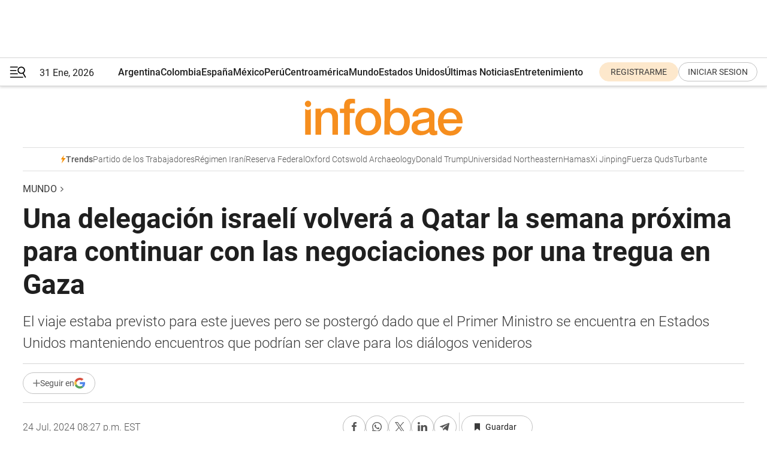

--- FILE ---
content_type: text/html; charset=utf-8
request_url: https://www.infobae.com/america/mundo/2024/07/25/una-delegacion-israeli-volvera-a-qatar-la-semana-proxima-para-continuar-con-las-negociaciones-por-una-tregua-en-gaza/
body_size: 46089
content:
<!DOCTYPE html><html lang="es" style="scroll-behavior:smooth"><head><meta charSet="UTF-8"/><meta name="MobileOptimized" content="width"/><meta name="HandheldFriendly" content="true"/><meta name="apple-mobile-web-app-capable" content="yes"/><meta name="apple-mobile-web-app-status-bar-style" content="blank-translucent"/><title>Una delegación israelí volverá a Qatar la semana próxima para continuar con las negociaciones por una tregua en Gaza - Infobae</title><meta name="title" content="Una delegación israelí volverá a Qatar la semana próxima para continuar con las negociaciones por una tregua en Gaza - Infobae"/><meta name="description" content="El viaje estaba previsto para este jueves pero se postergó dado que el Primer Ministro se encuentra en Estados Unidos manteniendo encuentros que podrían ser clave para los diálogos venideros"/><meta http-equiv="X-UA-Compatible" content="IE=edge,chrome=1"/><link rel="preload" as="font" type="font/woff2" crossorigin="" fetchpriority="high" href="https://www.infobae.com/assets/fonts/roboto-v30-latin-regular.woff2"/><link rel="preload" as="font" type="font/woff2" crossorigin="" fetchpriority="high" href="https://www.infobae.com/assets/fonts/roboto-v30-latin-300.woff2"/><link rel="preload" as="font" type="font/woff2" crossorigin="" fetchpriority="high" href="https://www.infobae.com/assets/fonts/roboto-v30-latin-500.woff2"/><link rel="preload" as="font" type="font/woff2" crossorigin="" fetchpriority="high" href="https://www.infobae.com/assets/fonts/roboto-v30-latin-700.woff2"/><link rel="preload" as="font" type="font/woff2" crossorigin="" fetchpriority="high" href="https://www.infobae.com/assets/fonts/roboto-v30-latin-italic.woff2"/><link rel="preload" as="font" type="font/woff2" crossorigin="" fetchpriority="high" href="https://www.infobae.com/assets/fonts/roboto-v30-latin-300italic.woff2"/><link rel="preload" as="font" type="font/woff2" crossorigin="" fetchpriority="high" href="https://www.infobae.com/assets/fonts/roboto-v30-latin-500italic.woff2"/><link rel="preload" as="font" type="font/woff2" crossorigin="" fetchpriority="high" href="https://www.infobae.com/assets/fonts/roboto-v30-latin-700italic.woff2"/><link rel="preload" href="/pf/resources/dist/infobae/css/main.css?d=3784" as="style"/><link rel="stylesheet" href="/pf/resources/dist/infobae/css/main.css?d=3784" media="screen, print"/><link rel="manifest" crossorigin="use-credentials" href="/pf/resources/manifest.json?d=3784"/><script type="application/javascript" id="polyfill-script">if(!Array.prototype.includes||!(window.Object && window.Object.assign)||!window.Promise||!window.Symbol||!window.fetch){document.write('<script type="application/javascript" src="/pf/dist/engine/polyfill.js?d=3784&mxId=00000000" defer=""><\/script>')}</script><script id="fusion-engine-react-script" type="application/javascript" src="/pf/dist/engine/react.js?d=3784&amp;mxId=00000000" defer=""></script><script id="fusion-engine-combinations-script" type="application/javascript" src="/pf/dist/components/combinations/default.js?d=3784&amp;mxId=00000000" defer=""></script><link rel="preconnect" href="https://sb.scorecardresearch.com/"/><link rel="preconnect" href="https://www.google-analytics.com/"/><link rel="preconnect" href="https://s.go-mpulse.net/"/><link rel="preconnect" href="https://fundingchoicesmessages.google.com/"/><link rel="preconnect" href="https://stats.g.doubleclick.net/"/><link rel="preconnect" href="https://www.googletagservices.com/"/><link id="fusion-template-styles" rel="stylesheet" type="text/css"/><link rel="preload" as="image" href="https://www.infobae.com/assets/images/logos/logo_infobae_naranja.svg"/><script src="/pf/resources/dist/infobae/js/main.js?d=3784" defer=""></script><script src="https://d1bl11pgu3tw3h.cloudfront.net/vendor/comscore/5.2.0/streamsense.min.js?org=infobae" defer=""></script><script src="https://sb.scorecardresearch.com/beacon.js" defer=""></script><script defer="">var _comscore = _comscore || []; _comscore.push({ c1: "2", c2: "8030908", options: { enableFirstPartyCookie: true, bypassUserConsentRequirementFor1PCookie: true } }); (function () { var s = document.createElement("script"), el = document.getElementsByTagName("script")[0]; s.async = true; s.src = "https://sb.scorecardresearch.com/cs/8030908/beacon.js"; el.parentNode.insertBefore(s, el); })();</script><script defer="">try{(function(i,s,o,g,r,a,m){i["GoogleAnalyticsObject"]=r;i[r]=i[r]||function(){(i[r].q=i[r].q||[]).push(arguments)},i[r].l=1*new Date;a=s.createElement(o),m=s.getElementsByTagName(o)[0];a.async=0;a.src=g;m.parentNode.insertBefore(a,m)})(window,document,"script","https://www.google-analytics.com/analytics.js","ga");ga("create","UA-759511-1","auto");ga("send","pageview");}catch(error){console.log("Error al inicializar gaScript:",error);}</script><script src="https://www.googletagmanager.com/gtag/js?id=G-Q2J791G3GV" async=""></script><script defer="">try{window.dataLayer = window.dataLayer || [];function gtag(){dataLayer.push(arguments);}gtag('js', new Date());gtag('config', 'G-Q2J791G3GV');}catch(error){console.log("Error al inicializar gaScript4:",error);}</script><script id="ebx" src="//applets.ebxcdn.com/ebx.js" async=""></script><script async="" src="https://functions.adnami.io/api/macro/adsm.macro.infobae.com.js"></script><script src="https://accounts.google.com/gsi/client" async="" defer=""></script><script>
  !function(e,o,n,i){if(!e){e=e||{},window.permutive=e,e.q=[];var t=function(){return([1e7]+-1e3+-4e3+-8e3+-1e11).replace(/[018]/g,function(e){return(e^(window.crypto||window.msCrypto).getRandomValues(new Uint8Array(1))[0]&15>>e/4).toString(16)})};e.config=i||{},e.config.apiKey=o,e.config.workspaceId=n,e.config.environment=e.config.environment||"production",(window.crypto||window.msCrypto)&&(e.config.viewId=t());for(var g=["addon","identify","track","trigger","query","segment","segments","ready","on","once","user","consent"],r=0;r<g.length;r++){var w=g[r];e[w]=function(o){return function(){var n=Array.prototype.slice.call(arguments,0);e.q.push({functionName:o,arguments:n})}}(w)}}}(window.permutive,"0cd2c32e-1a14-4e1f-96f0-a022c497b9cb","aa463839-b614-4c77-b5e9-6cdf10e1960c",{"consentRequired": true});
    window.googletag=window.googletag||{},window.googletag.cmd=window.googletag.cmd||[],window.googletag.cmd.push(function(){if(0===window.googletag.pubads().getTargeting("permutive").length){var e=window.localStorage.getItem("_pdfps");window.googletag.pubads().setTargeting("permutive",e?JSON.parse(e):[]);var o=window.localStorage.getItem("permutive-id");o&&(window.googletag.pubads().setTargeting("puid",o),window.googletag.pubads().setTargeting("ptime",Date.now().toString())),window.permutive.config.viewId&&window.googletag.pubads().setTargeting("prmtvvid",window.permutive.config.viewId),window.permutive.config.workspaceId&&window.googletag.pubads().setTargeting("prmtvwid",window.permutive.config.workspaceId)}});
    </script><script async="" src="https://a564e303-c351-48a1-b5d1-38585e343734.edge.permutive.app/aa463839-b614-4c77-b5e9-6cdf10e1960c-web.js"></script><script defer="">try{function classThemeChange(){const e=window.localStorage.getItem("theme"),a=document.querySelector("html");a.classList.contains("dark")||"dark"!==e||a.classList.add("dark"),a.classList.contains("dark")&&""===e&&a.classList.remove("dark")}window.addEventListener("themeChange",classThemeChange),classThemeChange();}catch(error){console.log("Error al inicializar themeJS:", error);}</script><script>try{(function(w,d,s,l,i){w[l]=w[l]||[];w[l].push({'gtm.start': new Date().getTime(),event:'gtm.js'});var f=d.getElementsByTagName(s)[0], j=d.createElement(s),dl=l!='dataLayer'?'&l='+l:'';j.async=true;j.src= 'https://www.googletagmanager.com/gtm.js?id='+i+dl;f.parentNode.insertBefore(j,f); })(window,document,'script','dataLayer','GTM-KTGQDC9');}catch(error){console.log("Error al inicializar gtmScript:",error);}</script><script>
  "undefined"!=typeof window&&(window.googlefc=window.googlefc||{},window.googlefc.callbackQueue=window.googlefc.callbackQueue||[],window.googlefc.callbackQueue.push({CONSENT_DATA_READY(){__tcfapi("addEventListener",2.2,(e,o)=>{if(o){console.log("Success getting consent data");let t=JSON.parse(localStorage.getItem("permutive-consent"));if(e?.gdprApplies){if(console.log("Country applies GDPR"),e?.eventStatus==="useractioncomplete"){console.log("First time modal");let n=e.purpose.consents["1"];n?(console.log("Consent accepted"),window.permutive.consent({opt_in:!0,token:"123"})):(console.log("Consent refused"),window.permutive.consent({opt_in:!1}))}else console.log("Consent already granted, skipping.")}else t?.opt_in?console.log("Consent already accepted for non-GDPR country, skipping."):(console.log("No previous consent found; automatically accepting consent."),window.permutive.consent({opt_in:!0,token:"123"}))}else console.error("Error getting consent data")})}}));
  </script><script defer="">try{!function(f,b,e,v,n,t,s) {if(f.fbq)return;n=f.fbq=function(){n.callMethod? n.callMethod.apply(n,arguments):n.queue.push(arguments)}; if(!f._fbq)f._fbq=n;n.push=n;n.loaded=!0;n.version='2.0'; n.queue=[];t=b.createElement(e);t.async=!0; t.src=v;s=b.getElementsByTagName(e)[0]; s.parentNode.insertBefore(t,s)}(window, document,'script', 'https://connect.facebook.net/en_US/fbevents.js'); fbq('init', '336383993555320'); fbq('track', 'PageView'); fbq('track', 'ViewContent');}catch(error){console.log("Error al inicializar facebookPixelRawCodeScript:",error);}</script><script src="https://cdn.onesignal.com/sdks/web/v16/OneSignalSDK.page.js" defer=""></script><script>const getCountry=(timeZone)=>{switch(timeZone){case 'America/Argentina/Buenos_Aires':case 'America/Argentina/Catamarca':case 'America/Argentina/ComodRivadavia':case 'America/Argentina/Cordoba':case 'America/Argentina/Jujuy':case 'America/Argentina/La_Rioja':case 'America/Argentina/Mendoza':case 'America/Argentina/Rio_Gallegos':case 'America/Argentina/Salta':case 'America/Argentina/San_Juan':case 'America/Argentina/San_Luis':case 'America/Argentina/Tucuman':case 'America/Argentina/Ushuaia':case 'America/Buenos_Aires':case 'America/Catamarca':case 'America/Cordoba':case 'America/Jujuy':case 'America/Mendoza':case 'America/Rosario':return'Argentina';case 'America/Bahia_Banderas':case 'America/Cancun':case 'America/Chihuahua':case 'America/Ciudad_Juarez':case 'America/Ensenada':case 'America/Hermosillo':case 'America/Matamoros':case 'America/Mazatlan':case 'America/Merida':case 'America/Mexico_City':case 'America/Monterrey':case 'America/Ojinaga':case 'America/Santa_Isabel':case 'America/Tijuana':case 'Mexico/BajaNorte':case 'Mexico/BajaSur':case 'Mexico/General':return'México';case 'Africa/Ceuta':case 'Atlantic/Canary':case 'Europe/Madrid':return'España';case 'America/Lima':return'Perú';case 'America/Bogota':return'Colombia';default:return'Otros'}};const country=getCountry(Intl.DateTimeFormat().resolvedOptions().timeZone);const getActionMessage=()=>{if(country==='Argentina'){return'Suscribite a nuestras notificaciones para recibir las últimas noticias de Argentina.'}
          if(country==='Otros'){return'Suscríbete a nuestras notificaciones para recibir las últimas noticias de todos los países.'}
          return'Suscríbete a nuestras notificaciones para recibir las últimas noticias de '+country+'.'};window.OneSignalDeferred=window.OneSignalDeferred||[];window.OneSignalDeferred.push(async(OneSignal)=>{await OneSignal.init({appId:'bef19c97-ed8d-479f-a038-e9d3da77d4c9',safari_web_id:'web.onesignal.auto.364542e4-0165-4e49-b6eb-0136f3f4eaa9',notifyButton:{enable:!1},allowLocalhostAsSecureOrigin:!0,serviceWorkerParam:{scope:'/'},serviceWorkerPath:'OneSignalSDKWorker.js',promptOptions:{slidedown:{prompts:[{type:'push',autoPrompt:!0,text:{actionMessage:getActionMessage(),acceptButton:'Suscribirse',cancelButton:'Después'},},],},},welcomeNotification:{title:'¡Bienvenido!',message:'Gracias por suscribirte a las notificaciones',url:'https://www.infobae.com/',},});OneSignal.User.addTag('region',country)})</script><link rel="dns-prefetch" href="https://sb.scorecardresearch.com/"/><link rel="dns-prefetch" href="https://www.google-analytics.com/"/><link rel="dns-prefetch" href="https://s.go-mpulse.net/"/><link rel="dns-prefetch" href="https://fundingchoicesmessages.google.com/"/><link rel="dns-prefetch" href="https://stats.g.doubleclick.net/"/><link rel="dns-prefetch" href="https://www.googletagservices.com/"/><meta name="viewport" content="width=device-width, initial-scale=1.0, user-scalable=yes, minimum-scale=0.5, maximum-scale=2.0"/><meta name="google-site-verification" content="DqMfuNB2bg-Ou_FEVXxZuzmDpPJ1ZVmOQVvwfJACGmM"/><link rel="canonical" href="https://www.infobae.com/america/mundo/2024/07/25/una-delegacion-israeli-volvera-a-qatar-la-semana-proxima-para-continuar-con-las-negociaciones-por-una-tregua-en-gaza/"/><link rel="amphtml" href="https://www.infobae.com/america/mundo/2024/07/25/una-delegacion-israeli-volvera-a-qatar-la-semana-proxima-para-continuar-con-las-negociaciones-por-una-tregua-en-gaza/?outputType=amp-type"/><meta property="keywords" content="Israel,Hamas,Gaza,Tregua en Gaza,Benjamin Netanyahu,conflicto Israel Palestina,últimas noticias américa"/><meta name="robots" content="index, follow"/><meta name="googlebot" content="index, follow"/><meta name="robots" content="max-image-preview:large"/><meta name="distribution" content="global"/><meta name="rating" content="general"/><meta name="language" content="es_ES"/><link rel="alternate" type="application/rss+xml" title="RSS de Mundo - Infobae" href="https://www.infobae.com/arc/outboundfeeds/rss/category/america/mundo/"/><meta name="news_keywords" content="Israel,Hamas,Gaza,Tregua en Gaza,Benjamin Netanyahu,conflicto Israel Palestina,últimas noticias américa"/><meta property="article:section" content="Mundo"/><meta property="article:section" content="América"/><meta property="article:published_time" content="2024-07-25T00:27:48.386Z"/><meta property="article:tag" content="Israel"/><meta property="article:tag" content="Hamas"/><meta property="article:tag" content="Gaza"/><meta property="article:tag" content="Tregua en Gaza"/><meta property="article:tag" content="Benjamin Netanyahu"/><meta property="article:tag" content="conflicto Israel Palestina"/><meta property="article:tag" content="últimas noticias américa"/><meta property="article:opinion" content="false"/><meta name="twitter:card" content="summary_large_image"/><meta name="twitter:creator" content="@infobae"/><meta name="twitter:description" content="El viaje estaba previsto para este jueves pero se postergó dado que el Primer Ministro se encuentra en Estados Unidos manteniendo encuentros que podrían ser clave para los diálogos venideros"/><meta name="twitter:image" content="https://www.infobae.com/resizer/v2/UPRDX7SLHS74VM5IL6K3MWNRQA.jpg?auth=3b96f669e1843dea9457c449febd7d0e8cdd9c1d03d698b62ed01a168a2a6b21&amp;smart=true&amp;width=1024&amp;height=512&amp;quality=85"/><meta name="twitter:site" content="@infobae"/><meta name="twitter:title" content="Una delegación israelí volverá a Qatar la semana próxima para continuar con las negociaciones por una tregua en Gaza"/><meta property="twitter:domain" content="infobae.com"/><meta property="twitter:url" content="https://www.infobae.com/america/mundo/2024/07/25/una-delegacion-israeli-volvera-a-qatar-la-semana-proxima-para-continuar-con-las-negociaciones-por-una-tregua-en-gaza/"/><meta property="og:title" content="Una delegación israelí volverá a Qatar la semana próxima para continuar con las negociaciones por una tregua en Gaza"/><meta property="og:description" content="El viaje estaba previsto para este jueves pero se postergó dado que el Primer Ministro se encuentra en Estados Unidos manteniendo encuentros que podrían ser clave para los diálogos venideros"/><meta property="og:url" content="https://www.infobae.com/america/mundo/2024/07/25/una-delegacion-israeli-volvera-a-qatar-la-semana-proxima-para-continuar-con-las-negociaciones-por-una-tregua-en-gaza/"/><meta property="og:type" content="article"/><meta property="og:site_name" content="infobae"/><meta property="og:locale" content="es_LA"/><meta property="og:image" itemProp="image" content="https://www.infobae.com/resizer/v2/UPRDX7SLHS74VM5IL6K3MWNRQA.jpg?auth=3b96f669e1843dea9457c449febd7d0e8cdd9c1d03d698b62ed01a168a2a6b21&amp;smart=true&amp;width=1200&amp;height=630&amp;quality=85"/><meta property="og:image:width" content="1200"/><meta property="og:image:height" content="630"/><meta property="fb:app_id" content="303536999846097"/><meta property="fb:pages" content="34839376970"/><meta property="fb:pages" content="436205896728888"/><meta property="fb:pages" content="142361755806396"/><meta name="isDFP" content="true"/><meta name="dfpPageType" content="nota"/><meta name="dfp_path" content="infobae/america/mundo"/><meta property="article:publisher" content="https://www.facebook.com/infobae"/><script type="application/ld+json">{"@context":"https://schema.org","@type":"NewsMediaOrganization","name":"Infobae","description":"El sitio de noticias en español más leído en el mundo. Con redacciones en Ciudad de México, Madrid, Bogotá, Lima y Buenos Aires; y corresponsales en las principales ciudades del mundo.","email":"contacto@infobae.com","url":"https://www.infobae.com","sameAs":["https://www.facebook.com/Infobae/","https://www.youtube.com/@Infobae","https://x.com/infobae","https://es.wikipedia.org/wiki/Infobae","https://whatsapp.com/channel/0029Va9TEIjLdQefbAqn7T1g"],"logo":{"@type":"ImageObject","url":"https://www.infobae.com/resizer/v2/NCYGYV4JW5CQHKEULJMKQU6MZU.png?auth=31eb621d6ad5fda030d6c893a4efe3120a76cc8178216c9c9a07fd3dd89a360f&width=255&height=60&quality=90","height":60,"width":255}}</script><script type="application/ld+json">{"@context":"https://schema.org","@type":"NewsArticle","headline":"Una delegación israelí volverá a Qatar la semana próxima para continuar con las negociaciones por una tregua en Gaza","description":"El viaje estaba previsto para este jueves pero se postergó dado que el Primer Ministro se encuentra en Estados Unidos manteniendo encuentros que podrían ser clave para los diálogos venideros","articleBody":"Una delegación israelí volverá a Qatar la semana entrante para continuar con las negociaciones por una tregua en Gaza, y no este jueves como estaba previsto inicialmente, indicó en las últimas horas un funcionario del gabinete de guerra. El grupo tenía en agenda una serie de encuentros con el primer ministro local, Mohammed bin Abdulrahman al Thani, con el objetivo de abordar las nuevas demandas que incluyen la situación en el norte y el regreso de los civiles de ambos bandos, entre otras. El anuncio de este miércoles se basó en que el mandatario Benjamin Netanyahu se encuentra por estos días en Estados Unidos, donde mantiene encuentros que podrían ser clave para los diálogos venideros. Este lunes, el dirigente aterrizó en Washington, siguiendo a una invitación extendida por los legisladores republicanos y demócratas, para pronunciar un discurso durante una sesión conjunta. Aprovechando el viaje, Netanyahu pactó reuniones con altos funcionarios del Gobierno estadounidense -su principal aliado- así como con el presidente Joe Biden, que se presume que tendrá como foco el avance en la tregua con Hamas. El encuentro con el líder demócrata será este jueves, mientras que pronunció sus palabras en el Congreso esta tarde. Allí, resaltó que los países “deben permanecer unidos” ante “el eje del terror” de Irán, porque así “ocurre algo realmente grande: nosotros ganamos y ellos pierden”. “Cuando luchamos contra Irán, estamos luchando contra el enemigo más radical y asesino de Estados Unidos. No solo nos estamos protegiendo, los estamos protegiendo a ustedes. Nuestros enemigos son sus enemigos, nuestra lucha es su lucha, y nuestra victoria será su victoria”, sostuvo. Asimismo, sostuvo que lo que ocurre en Oriente Medio “no es un choque de civilizaciones sino que es un choque entre barbarie y civilización”. Por otro lado, Netanyahu compartió un momento con los representantes de las familias de los secuestrados estadounidenses y también con allegados que viajaron con él desde Tel Aviv, y les prometió que “estamos decididos a devolver a todos”. “Las condiciones para traerlos de regreso están dadas, por la sencilla razón de que estamos ejerciendo una presión muy fuerte sobre Hamas”, sumó. La última de las negociaciones entre Israel y Hamas, por medio de los mediadores, tuvieron lugar hace aproximadamente dos semanas en Qatar y Egipto con señales que, si bien parecían positivas, se vieron teñidas por una serie de requisitos impuestos por Netanyahu, que bloquearon el diálogo. Esto despertó gran descontento en la sociedad, que organizó protestas y se manifestó en el aeropuerto para impedir su viaje a Estados Unidos. “No hay acuerdo, no hay vuelo. Las vidas de nuestros hermanos y hermanas que mueren en Gaza dependen de este acuerdo, ¡deje de boicotearlo!”, gritaban. También, Benny Gantz, quien renunció al gabinete de guerra por diferencias con el mandatario, apuntó que éste está retrasando el pacto por “razones políticas”. “Tenemos la obligación moral de devolver a todos, tanto a los vivos como a los que murieron, a sus familias”, agregó. No obstante, desde Tel Aviv aseguran que se mantienen constantemente “debates en profundidad sobre la cuestión de los secuestrados con el equipo de negociación y altos funcionarios de seguridad” y que rescatar a los civiles sigue siendo una de sus prioridades. (Con información de AFP, EFE y Reuters)","url":"https://www.infobae.com/america/mundo/2024/07/25/una-delegacion-israeli-volvera-a-qatar-la-semana-proxima-para-continuar-con-las-negociaciones-por-una-tregua-en-gaza/","dateCreated":"2024-07-24T19:34:25Z","dateModified":"2024-07-25T00:27:49Z","datePublished":"2024-07-25T00:27:48Z","mainEntityOfPage":{"@type":"WebPage","@id":"https://www.infobae.com/america/mundo/2024/07/25/una-delegacion-israeli-volvera-a-qatar-la-semana-proxima-para-continuar-con-las-negociaciones-por-una-tregua-en-gaza/"},"articleSection":"Mundo","creator":{"@type":"Organization","name":"INFOBAE","url":"https://www.infobae.com"},"keywords":"Israel,Hamas,Gaza,Tregua en Gaza,Benjamin Netanyahu,conflicto Israel Palestina,últimas noticias américa","isAccessibleForFree":true,"copyrightYear":2024,"copyrightHolder":{"@type":"Organization","name":"Infobae","url":"https://www.infobae.com"},"inLanguage":"es-AR","contentLocation":{"@type":"Place","name":"Argentina"},"publisher":{"@type":"Organization","name":"infobae","logo":{"@type":"ImageObject","url":"https://www.infobae.com/resizer/v2/NCYGYV4JW5CQHKEULJMKQU6MZU.png?auth=31eb621d6ad5fda030d6c893a4efe3120a76cc8178216c9c9a07fd3dd89a360f&width=255&height=60&quality=90","height":60,"width":255}},"author":{"@type":"Organization","name":"INFOBAE","url":"https://www.infobae.com"},"image":[{"@type":"ImageObject","url":"https://www.infobae.com/resizer/v2/UPRDX7SLHS74VM5IL6K3MWNRQA.jpg?auth=3b96f669e1843dea9457c449febd7d0e8cdd9c1d03d698b62ed01a168a2a6b21&smart=true&width=1200&height=675&quality=85","width":1200,"height":675},{"@type":"ImageObject","url":"https://www.infobae.com/resizer/v2/UPRDX7SLHS74VM5IL6K3MWNRQA.jpg?auth=3b96f669e1843dea9457c449febd7d0e8cdd9c1d03d698b62ed01a168a2a6b21&smart=true&width=1200&height=900&quality=85","width":1200,"height":900},{"@type":"ImageObject","url":"https://www.infobae.com/resizer/v2/UPRDX7SLHS74VM5IL6K3MWNRQA.jpg?auth=3b96f669e1843dea9457c449febd7d0e8cdd9c1d03d698b62ed01a168a2a6b21&smart=true&width=1200&height=1200&quality=85","width":1200,"height":1200}]}</script><script type="application/ld+json">{"@context":"https://schema.org","@type":"BreadcrumbList","itemListElement":[{"@type":"ListItem","position":1,"item":{"@id":"https://www.infobae.com","name":"Infobae"}},{"@type":"ListItem","position":2,"item":{"@id":"https://www.infobae.com/america/mundo","name":"Mundo"}}]}</script><link rel="shortcut icon" type="image/x-icon" href="/pf/resources/favicon/favicon-32x32.png?d=3784"/><link rel="icon" sizes="16x16" type="image/png" href="/pf/resources/favicon/favicon-16x16.png?d=3784"/><link rel="icon" type="image/png" sizes="32x32" href="/pf/resources/favicon/favicon-32x32.png?d=3784"/><link rel="apple-touch-icon" href="/pf/resources/favicon/apple-touch-icon.png?d=3784"/><link rel="apple-touch-icon-precomposed" href="/pf/resources/favicon/apple-touch-icon-precomposed.png?d=3784"/><link rel="apple-touch-icon-120x120" href="/pf/resources/favicon/apple-touch-icon-120x120.png?d=3784"/><link rel="apple-touch-icon-120x120-precomposed" href="/pf/resources/favicon/apple-touch-icon-120x120-precomposed.png?d=3784"/><link rel="apple-touch-icon-152x152" href="/pf/resources/favicon/apple-touch-icon-152x152.png?d=3784"/><link rel="apple-touch-icon-152x152-precomposed" href="/pf/resources/favicon/apple-touch-icon-152x152-precomposed.png?d=3784"/><link rel="shortcut icon" sizes="192x192" href="/pf/resources/favicon/android-chrome-192x192.png?d=3784"/><link rel="shortcut icon" sizes="512x512" href="/pf/resources/favicon/android-chrome-512x512.png?d=3784"/><script async="" src="https://www.google.com/adsense/search/ads.js"></script><script>
        (function(g,o){
          g[o] = g[o] || function () {
            (g[o]['q'] = g[o]['q'] || []).push(arguments)
          }, g[o]['t'] = 1 * new Date
        })(window,'_googCsa');
      </script>
<script>(window.BOOMR_mq=window.BOOMR_mq||[]).push(["addVar",{"rua.upush":"false","rua.cpush":"true","rua.upre":"false","rua.cpre":"true","rua.uprl":"false","rua.cprl":"false","rua.cprf":"false","rua.trans":"SJ-bb9cb9ec-1eeb-49fc-882b-24ac229ab7f7","rua.cook":"false","rua.ims":"false","rua.ufprl":"false","rua.cfprl":"true","rua.isuxp":"false","rua.texp":"norulematch","rua.ceh":"false","rua.ueh":"false","rua.ieh.st":"0"}]);</script>
                              <script>!function(e){var n="https://s.go-mpulse.net/boomerang/";if("False"=="True")e.BOOMR_config=e.BOOMR_config||{},e.BOOMR_config.PageParams=e.BOOMR_config.PageParams||{},e.BOOMR_config.PageParams.pci=!0,n="https://s2.go-mpulse.net/boomerang/";if(window.BOOMR_API_key="C7HNE-7B57D-WM7L2-K2VFG-FX3EW",function(){function e(){if(!o){var e=document.createElement("script");e.id="boomr-scr-as",e.src=window.BOOMR.url,e.async=!0,i.parentNode.appendChild(e),o=!0}}function t(e){o=!0;var n,t,a,r,d=document,O=window;if(window.BOOMR.snippetMethod=e?"if":"i",t=function(e,n){var t=d.createElement("script");t.id=n||"boomr-if-as",t.src=window.BOOMR.url,BOOMR_lstart=(new Date).getTime(),e=e||d.body,e.appendChild(t)},!window.addEventListener&&window.attachEvent&&navigator.userAgent.match(/MSIE [67]\./))return window.BOOMR.snippetMethod="s",void t(i.parentNode,"boomr-async");a=document.createElement("IFRAME"),a.src="about:blank",a.title="",a.role="presentation",a.loading="eager",r=(a.frameElement||a).style,r.width=0,r.height=0,r.border=0,r.display="none",i.parentNode.appendChild(a);try{O=a.contentWindow,d=O.document.open()}catch(_){n=document.domain,a.src="javascript:var d=document.open();d.domain='"+n+"';void(0);",O=a.contentWindow,d=O.document.open()}if(n)d._boomrl=function(){this.domain=n,t()},d.write("<bo"+"dy onload='document._boomrl();'>");else if(O._boomrl=function(){t()},O.addEventListener)O.addEventListener("load",O._boomrl,!1);else if(O.attachEvent)O.attachEvent("onload",O._boomrl);d.close()}function a(e){window.BOOMR_onload=e&&e.timeStamp||(new Date).getTime()}if(!window.BOOMR||!window.BOOMR.version&&!window.BOOMR.snippetExecuted){window.BOOMR=window.BOOMR||{},window.BOOMR.snippetStart=(new Date).getTime(),window.BOOMR.snippetExecuted=!0,window.BOOMR.snippetVersion=12,window.BOOMR.url=n+"C7HNE-7B57D-WM7L2-K2VFG-FX3EW";var i=document.currentScript||document.getElementsByTagName("script")[0],o=!1,r=document.createElement("link");if(r.relList&&"function"==typeof r.relList.supports&&r.relList.supports("preload")&&"as"in r)window.BOOMR.snippetMethod="p",r.href=window.BOOMR.url,r.rel="preload",r.as="script",r.addEventListener("load",e),r.addEventListener("error",function(){t(!0)}),setTimeout(function(){if(!o)t(!0)},3e3),BOOMR_lstart=(new Date).getTime(),i.parentNode.appendChild(r);else t(!1);if(window.addEventListener)window.addEventListener("load",a,!1);else if(window.attachEvent)window.attachEvent("onload",a)}}(),"".length>0)if(e&&"performance"in e&&e.performance&&"function"==typeof e.performance.setResourceTimingBufferSize)e.performance.setResourceTimingBufferSize();!function(){if(BOOMR=e.BOOMR||{},BOOMR.plugins=BOOMR.plugins||{},!BOOMR.plugins.AK){var n="true"=="true"?1:0,t="",a="aohomvaxibyjy2l6v3ya-f-67a1de5c7-clientnsv4-s.akamaihd.net",i="false"=="true"?2:1,o={"ak.v":"39","ak.cp":"619111","ak.ai":parseInt("650669",10),"ak.ol":"0","ak.cr":8,"ak.ipv":4,"ak.proto":"h2","ak.rid":"ccfcb70","ak.r":41993,"ak.a2":n,"ak.m":"dscr","ak.n":"ff","ak.bpcip":"3.142.230.0","ak.cport":50270,"ak.gh":"23.52.43.155","ak.quicv":"","ak.tlsv":"tls1.3","ak.0rtt":"","ak.0rtt.ed":"","ak.csrc":"-","ak.acc":"","ak.t":"1769910000","ak.ak":"hOBiQwZUYzCg5VSAfCLimQ==jMumWRhWVf94t2yOirkIGoHAyzav1HY4qGf+mi7DCEIRBx3OPDq6uu17G37zAOk2kuSmpvTCz0qWIY6skfK+5rPCDexLiohf1bRK0sz0OTndi8QBst/Jmdm7zCNAPt7f4qpnphbqxizdlKWjBsTMUp3Teuhh3mBnnY6z5akXEMgJA65rfr4gQYtF74dD6Ky2A+Z/4wWhAypUdEhEGKYAgb7Ng69JUmo/[base64]","ak.pv":"136","ak.dpoabenc":"","ak.tf":i};if(""!==t)o["ak.ruds"]=t;var r={i:!1,av:function(n){var t="http.initiator";if(n&&(!n[t]||"spa_hard"===n[t]))o["ak.feo"]=void 0!==e.aFeoApplied?1:0,BOOMR.addVar(o)},rv:function(){var e=["ak.bpcip","ak.cport","ak.cr","ak.csrc","ak.gh","ak.ipv","ak.m","ak.n","ak.ol","ak.proto","ak.quicv","ak.tlsv","ak.0rtt","ak.0rtt.ed","ak.r","ak.acc","ak.t","ak.tf"];BOOMR.removeVar(e)}};BOOMR.plugins.AK={akVars:o,akDNSPreFetchDomain:a,init:function(){if(!r.i){var e=BOOMR.subscribe;e("before_beacon",r.av,null,null),e("onbeacon",r.rv,null,null),r.i=!0}return this},is_complete:function(){return!0}}}}()}(window);</script></head><body class="nd-body"><noscript><img src="https://sb.scorecardresearch.com/p?c1=2&amp;c2=8030908&amp;cv=4.4.0&amp;cj=1"/></noscript><noscript><iframe src="https://www.googletagmanager.com/ns.html?id=GTM-KTGQDC9" height="0" width="0" style="display:none;visibility:hidden"></iframe></noscript><noscript><img height="1" width="1" style="display:none" src="https://www.facebook.com/tr?id=336383993555320&ev=PageView&noscript=1"/></noscript><div id="fusion-app" class="fusion-app | infobae grid"><div class="article-right-rail-centered "><div class="article-right-rail-centered-layout "><nav><div class="interstitial_800x600 ad-wrapper"><div id="infobae_america_mundo_nota_interstitial_800x600" class="ad-interstitial-bg hide"></div><div class="dfpAd ad-interstitial"><button id="infobae_america_mundo_nota_interstitial_800x600_close" aria-label="infobae_america_mundo_nota_interstitial_800x600" class="close_ad hide"><i class="close"></i></button><div id="infobae/america/mundo/nota/interstitial_800x600" class="infobae/america/mundo/nota/interstitial_800x600 arcad"></div></div></div><div style="position:relative"><div class="masthead-navbar " id="mastheadnavbar"><div class="site-header" id="siteheader"><div class="sticky-navbar-ad-container"><div class="top_banner_970x80 ad-wrapper"><div class="dfpAd ad-top-banner"><div id="infobae/america/mundo/nota/top_banner_970x80" class="infobae/america/mundo/nota/top_banner_970x80 arcad"></div></div></div></div><div class="sectionnav-container"><span aria-label="Menu" class="hamburger hamburger-wrapper close" role="button" tabindex="-1"><svg viewBox="0 0 28 20" id="hamburger-icon" xmlns="http://www.w3.org/2000/svg" class="hamburger-icon" data-name="hamburger-icon" fill=""><path d="M27.8061 18.2936L23.9009 11.7199C26.6545 9.62581 27.2345 5.75713 25.1799 2.96266C23.0598 0.111715 18.9446 -0.552677 15.9985 1.50445C14.5751 2.49996 13.6279 3.97419 13.3517 5.66252C13.0628 7.34757 13.4737 9.04405 14.498 10.4274C16.2587 12.8169 19.499 13.7133 22.2858 12.6261L26.1944 19.1875C26.3514 19.4517 26.5513 19.6089 26.7784 19.668C26.9927 19.7238 27.2342 19.6816 27.4707 19.5593C28.2062 19.1465 28.0218 18.6387 27.8221 18.2846L27.8061 18.2936ZM24.3917 7.88058C24.0673 9.0572 23.2806 10.0477 22.1932 10.6578C21.1218 11.259 19.8172 11.4316 18.6191 11.1196C16.1094 10.466 14.6138 7.94849 15.2862 5.50947C15.9587 3.07045 18.5492 1.61694 21.0589 2.27047C23.5686 2.92401 25.0642 5.44156 24.3917 7.88058Z" fill=""></path><path d="M0 1.129C0 0.675362 0.371315 0.307617 0.829355 0.307617H12.9866C13.4446 0.307617 13.8159 0.675362 13.8159 1.129C13.8159 1.58264 13.4446 1.95038 12.9866 1.95038H0.829355C0.371315 1.95038 0 1.58264 0 1.129ZM0 7.04295C0 6.58931 0.371315 6.22157 0.829355 6.22157H10.5951C11.0531 6.22157 11.4245 6.58931 11.4245 7.04295C11.4245 7.49659 11.0531 7.86433 10.5951 7.86433H0.829355C0.371315 7.86433 0 7.49659 0 7.04295ZM0 12.9569C0 12.5033 0.371315 12.1355 0.829355 12.1355H12.9866C13.4446 12.1355 13.8159 12.5033 13.8159 12.9569C13.8159 13.4105 13.4446 13.7783 12.9866 13.7783H0.829355C0.371315 13.7783 0 13.4105 0 12.9569ZM0 18.8709C0 18.4172 0.371315 18.0495 0.829355 18.0495H22.4792C22.9372 18.0495 23.3086 18.4172 23.3086 18.8709C23.3086 19.3245 22.9372 19.6922 22.4792 19.6922H0.829355C0.371315 19.6922 0 19.3245 0 18.8709Z" fill=""></path></svg></span><a aria-label="infobae" class="site-logo" href="https://www.infobae.com/"><span class="site-logo"><img alt="Infobae" class="logo-image" height="25px" src="https://www.infobae.com/assets/images/logos/logo_infobae_naranja.svg" width="105px" fetchpriority="high" loading="eager"/></span></a><p class="date-info">31 Ene, 2026</p><div class="login-register-container"></div></div></div><nav class="content side-menu" id="side-menu" style="top:undefinedpx;height:calc(100vh - undefinedpx)"><div class="side-menu-sticky-items"><div class="queryly_searchicon_img"><label for="queryly_toggle" id="queryly-label"><button>Buscar en todo el sitio<svg id="search-icon" data-name="search-icon" xmlns="http://www.w3.org/2000/svg" viewBox="0 0 30 30"><path d="M20.35,17.59a10.43,10.43,0,1,0-3.21,3l7.7,7.65a2.19,2.19,0,1,0, 3.17-3l-.08-.07Zm-8.53.72a6.74,6.74,0,1,1,6.74-6.75,6.74,6.74,0,0,1-6.74,6.75Zm0,0"></path></svg></button></label></div></div><div class="dropdown"><div id="dropdown-item-ctn0" class="dropdown-item-ctn"><a class="item non-bold" href="https://www.infobae.com/?noredirect" rel="noopener noreferrer">Argentina</a></div><div id="dropdown-body0" class="dropdown-body"></div></div><div class="dropdown"><div id="dropdown-item-ctn2" class="dropdown-item-ctn"><a class="item non-bold" href="https://www.infobae.com/colombia/" rel="noopener noreferrer">Colombia</a></div><div id="dropdown-body2" class="dropdown-body"></div></div><div class="dropdown"><div id="dropdown-item-ctn4" class="dropdown-item-ctn"><a class="item non-bold" href="https://www.infobae.com/espana/" rel="noopener noreferrer">España</a></div><div id="dropdown-body4" class="dropdown-body"></div></div><div class="dropdown"><div id="dropdown-item-ctn6" class="dropdown-item-ctn"><a class="item non-bold" href="https://www.infobae.com/mexico/" rel="noopener noreferrer">México</a></div><div id="dropdown-body6" class="dropdown-body"></div></div><div class="dropdown"><div id="dropdown-item-ctn8" class="dropdown-item-ctn"><a class="item non-bold" href="https://www.infobae.com/peru/" rel="noopener noreferrer">Perú</a></div><div id="dropdown-body8" class="dropdown-body"></div></div><div class="dropdown"><div id="dropdown-item-ctn10" class="dropdown-item-ctn"><a class="item non-bold" href="https://www.infobae.com/centroamerica/" rel="noopener noreferrer">Centroamérica</a></div><div id="dropdown-body10" class="dropdown-body"></div></div><div class="dropdown"><div id="dropdown-item-ctn12" class="dropdown-item-ctn"><a class="item" href="https://www.infobae.com/america/" rel="noopener noreferrer">Mundo</a><div aria-label="Menu Item" class="icon-dropdown" role="button" tabindex="-1"><svg id="down-icon0" width="12" height="12" viewBox="0 0 12 8" fill="none" xmlns="http://www.w3.org/2000/svg" class="icon-drop "><path d="M-9.87742e-07 1.167C-9.69427e-07 0.748023 0.335182 0.41284 0.754162 0.41284C0.969636 0.41284 1.17314 0.496636 1.31679 0.652256L5.98541 5.72789L10.654 0.652257C10.9294 0.341015 11.4082 0.293132 11.7314 0.568461C12.0546 0.84379 12.0905 1.32262 11.8152 1.64584C11.8032 1.65781 11.7913 1.68175 11.7793 1.69372L6.54804 7.36789C6.26074 7.67913 5.78191 7.6911 5.47067 7.41577C5.4587 7.4038 5.44673 7.39183 5.42278 7.36789L0.203504 1.68175C0.071824 1.5381 -9.96114e-07 1.35853 -9.87742e-07 1.167Z" fill="#9B9B9B"></path></svg></div></div><div id="dropdown-body12" class="dropdown-body"><a class="dropdown-item" href="https://www.infobae.com/venezuela/"><span class="dropdown-submenu">Venezuela</span></a><a class="dropdown-item" href="https://www.infobae.com/economist/"><span class="dropdown-submenu">The economist</span></a><a class="dropdown-item" href="https://www.infobae.com/wapo/"><span class="dropdown-submenu">The Washington Post</span></a><a class="dropdown-item" href="https://www.infobae.com/america/realeza/"><span class="dropdown-submenu">Realeza</span></a><a class="dropdown-item" href="https://www.infobae.com/america/opinion/"><span class="dropdown-submenu">Opinión</span></a></div></div><div class="dropdown"><div id="dropdown-item-ctn14" class="dropdown-item-ctn"><a class="item non-bold" href="https://www.infobae.com/estados-unidos/" rel="noopener noreferrer">Estados Unidos</a></div><div id="dropdown-body14" class="dropdown-body"></div></div><div class="dropdown"><div id="dropdown-item-ctn16" class="dropdown-item-ctn"><a class="item non-bold" href="https://www.infobae.com/ultimas-noticias-america/" rel="noopener noreferrer">Últimas Noticias</a></div><div id="dropdown-body16" class="dropdown-body"></div></div><div class="dropdown"><div id="dropdown-item-ctn18" class="dropdown-item-ctn"><a class="item non-bold" href="https://www.infobae.com/entretenimiento/" rel="noopener noreferrer">Entretenimiento</a></div><div id="dropdown-body18" class="dropdown-body"></div></div><div class="dropdown"><div id="dropdown-item-ctn20" class="dropdown-item-ctn"><a class="item non-bold" href="https://www.infobae.com/deportes/" rel="noopener noreferrer">Deportes</a></div><div id="dropdown-body20" class="dropdown-body"></div></div><div class="dropdown"><div id="dropdown-item-ctn22" class="dropdown-item-ctn"><a class="item" href="https://www.infobae.com/tendencias/" rel="noopener noreferrer">Tendencias</a><div aria-label="Menu Item" class="icon-dropdown" role="button" tabindex="-1"><svg id="down-icon0" width="12" height="12" viewBox="0 0 12 8" fill="none" xmlns="http://www.w3.org/2000/svg" class="icon-drop "><path d="M-9.87742e-07 1.167C-9.69427e-07 0.748023 0.335182 0.41284 0.754162 0.41284C0.969636 0.41284 1.17314 0.496636 1.31679 0.652256L5.98541 5.72789L10.654 0.652257C10.9294 0.341015 11.4082 0.293132 11.7314 0.568461C12.0546 0.84379 12.0905 1.32262 11.8152 1.64584C11.8032 1.65781 11.7913 1.68175 11.7793 1.69372L6.54804 7.36789C6.26074 7.67913 5.78191 7.6911 5.47067 7.41577C5.4587 7.4038 5.44673 7.39183 5.42278 7.36789L0.203504 1.68175C0.071824 1.5381 -9.96114e-07 1.35853 -9.87742e-07 1.167Z" fill="#9B9B9B"></path></svg></div></div><div id="dropdown-body22" class="dropdown-body"><a class="dropdown-item" href="https://www.infobae.com/tendencias/estar-mejor/"><span class="dropdown-submenu">Estar Mejor</span></a></div></div><div class="dropdown"><div id="dropdown-item-ctn24" class="dropdown-item-ctn"><a class="item non-bold" href="https://www.infobae.com/tecno/" rel="noopener noreferrer">Tecno</a></div><div id="dropdown-body24" class="dropdown-body"></div></div><div class="dropdown"><div id="dropdown-item-ctn26" class="dropdown-item-ctn"><a class="item non-bold" href="https://www.infobae.com/cultura/" rel="noopener noreferrer">Cultura</a></div><div id="dropdown-body26" class="dropdown-body"></div></div><div class="dropdown"><div id="dropdown-item-ctn28" class="dropdown-item-ctn"><a class="item non-bold" href="https://www.infobae.com/malditos-nerds/" rel="noopener noreferrer">Malditos Nerds</a></div><div id="dropdown-body28" class="dropdown-body"></div></div><div class="dropdown"><div id="dropdown-item-ctn30" class="dropdown-item-ctn"><a class="item non-bold" href="https://www.infobae.com/virales/" rel="noopener noreferrer">Virales</a></div><div id="dropdown-body30" class="dropdown-body"></div></div><div class="dropdown"><div id="dropdown-item-ctn32" class="dropdown-item-ctn"><a class="item non-bold" href="https://www.infobae.com/salud/" rel="noopener noreferrer">Salud</a></div><div id="dropdown-body32" class="dropdown-body"></div></div><div class="dropdown"><div id="dropdown-item-ctn34" class="dropdown-item-ctn"><a class="item non-bold" href="https://www.infobae.com/podcasts/" rel="noopener noreferrer">Podcasts</a></div><div id="dropdown-body34" class="dropdown-body"></div></div><div class="dark-mode-btn "><div class="dark-mode-btn__container "><div class="dark-mode-btn__toggler "><div class="dark-mode-btn__circle "></div><svg class="light-icon" width="12" height="12" viewBox="0 0 12 12" fill="none" xmlns="http://www.w3.org/2000/svg"><path d="M12 6.10608C11.8953 6.34856 11.7107 6.445 11.4462 6.43122C11.2092 6.41745 10.9722 6.43122 10.738 6.42847C10.4762 6.42847 10.2861 6.24385 10.2861 6.00137C10.2861 5.75614 10.4762 5.57703 10.738 5.57428C10.975 5.57428 11.2119 5.5853 11.4462 5.57152C11.7107 5.55499 11.8925 5.65418 12 5.89666V6.11159V6.10608Z" fill="#1F1F1F"></path><path d="M5.89114 12C5.64866 11.8953 5.55222 11.7107 5.566 11.4462C5.57978 11.2092 5.566 10.9722 5.56876 10.738C5.56876 10.4762 5.75337 10.2861 5.99585 10.2861C6.23833 10.2861 6.42295 10.4762 6.42295 10.738C6.42295 10.975 6.41192 11.2119 6.4257 11.4462C6.44223 11.7107 6.34304 11.8925 6.10056 12H5.88563H5.89114Z" fill="#1F1F1F"></path><path d="M5.99859 2.57084C7.89158 2.57084 9.43188 4.11389 9.42636 6.00414C9.42361 7.88887 7.88331 9.42642 5.99859 9.42642C4.10835 9.42642 2.5653 7.88336 2.57081 5.99036C2.57357 4.10563 4.11386 2.56808 5.99859 2.56808V2.57084ZM6.00685 3.42778C4.5878 3.42503 3.43051 4.57681 3.42775 5.99036C3.425 7.40942 4.57678 8.56672 5.99032 8.56947C7.40938 8.57223 8.56666 7.42045 8.56942 6.00414C8.57218 4.58508 7.4204 3.42778 6.0041 3.42503L6.00685 3.42778Z" fill="#1F1F1F"></path><path d="M6.42851 0.856948C6.42851 0.994721 6.42851 1.13249 6.42851 1.27302C6.423 1.52377 6.24114 1.7139 6.00417 1.7139C5.7672 1.7139 5.57708 1.52652 5.57432 1.27853C5.57157 0.997476 5.57157 0.716419 5.57432 0.435362C5.57432 0.184616 5.76445 0 6.00417 0C6.23563 0 6.423 0.187371 6.42851 0.429852C6.43127 0.573135 6.42851 0.716419 6.42851 0.856948Z" fill="#1F1F1F"></path><path d="M0.851433 6.4285C0.713661 6.4285 0.575889 6.4285 0.435361 6.4285C0.18737 6.42299 0 6.23562 0 5.9959C0 5.75617 0.18737 5.57431 0.440872 5.57155C0.716416 5.5688 0.994717 5.57155 1.27026 5.57155C1.52101 5.57155 1.71113 5.75893 1.71389 5.9959C1.71389 6.23838 1.52652 6.42575 1.26475 6.4285C1.12698 6.4285 0.989206 6.4285 0.848678 6.4285H0.851433Z" fill="#1F1F1F"></path><path d="M1.6312 2.11615C1.63671 1.88745 1.71662 1.75519 1.87368 1.67804C2.03074 1.60088 2.19607 1.60915 2.32558 1.72763C2.52672 1.90949 2.71961 2.10238 2.90422 2.30352C3.05301 2.4661 3.03097 2.7196 2.87667 2.87391C2.7196 3.02821 2.46886 3.05025 2.30629 2.90146C2.1079 2.72235 1.92053 2.52947 1.73867 2.33384C1.67805 2.26495 1.65325 2.163 1.63396 2.11891L1.6312 2.11615Z" fill="#1F1F1F"></path><path d="M9.8865 1.63127C10.1152 1.63953 10.2475 1.71944 10.3246 1.8765C10.4018 2.03632 10.388 2.19889 10.2695 2.32564C10.0877 2.52679 9.89477 2.71967 9.69362 2.90153C9.52829 3.05033 9.27755 3.02553 9.12324 2.86847C8.96894 2.71141 8.9524 2.46066 9.1012 2.29809C9.28306 2.10245 9.47319 1.91232 9.66882 1.73322C9.73495 1.6726 9.83966 1.65055 9.8865 1.63127Z" fill="#1F1F1F"></path><path d="M1.63124 9.87282C1.65604 9.82597 1.69186 9.71576 1.7635 9.6386C1.92332 9.4595 2.09691 9.29141 2.27326 9.12609C2.44961 8.95525 2.70587 8.96076 2.87395 9.12609C3.04203 9.29141 3.04754 9.55043 2.8767 9.72678C2.70862 9.90313 2.53503 10.0767 2.35592 10.2476C2.22091 10.3771 2.05558 10.4074 1.88474 10.3302C1.71942 10.2558 1.63675 10.1208 1.62849 9.87557L1.63124 9.87282Z" fill="#1F1F1F"></path><path d="M10.3716 9.89209C10.3605 10.1208 10.2779 10.2531 10.1208 10.3275C9.96099 10.4019 9.80117 10.3881 9.67167 10.2696C9.47603 10.0877 9.28591 9.90036 9.10405 9.70197C8.94974 9.53389 8.97178 9.27763 9.13436 9.12057C9.29142 8.96902 9.54216 8.95248 9.70473 9.10403C9.89762 9.28314 10.085 9.46775 10.2613 9.66339C10.3247 9.73503 10.3495 9.8425 10.3716 9.89209Z" fill="#1F1F1F"></path></svg><svg class="dark-icon" width="12" height="12" viewBox="0 0 12 12" fill="none" xmlns="http://www.w3.org/2000/svg"><path d="M0 5.6173C0.0203122 5.43051 0.0372386 5.24373 0.0643215 5.06034C0.314839 3.37929 1.12056 2.02766 2.4747 1.00545C3.0773 0.550379 3.74422 0.227753 4.46869 0.0205937C4.65488 -0.0337432 4.83769 0.0205937 4.93925 0.17002C5.0442 0.319447 5.04081 0.492646 4.90878 0.659052C4.52624 1.14129 4.25202 1.67447 4.09968 2.27218C3.82885 3.33175 3.90671 4.36075 4.36374 5.3558C4.84785 6.40178 5.62648 7.15571 6.67594 7.61078C7.44104 7.94359 8.24337 8.04887 9.07278 7.93341C9.89881 7.81794 10.6267 7.48852 11.28 6.97232C11.3647 6.9044 11.473 6.83988 11.578 6.8229C11.8589 6.77875 12.0519 7.00628 11.9876 7.28136C11.754 8.25264 11.3241 9.12542 10.6673 9.88274C9.8785 10.7929 8.90352 11.4279 7.74572 11.7506C5.92101 12.26 4.20463 11.9917 2.64059 10.9219C1.29998 10.005 0.470565 8.72808 0.128643 7.13533C0.0744772 6.88742 0.0575511 6.63272 0.0236975 6.38141C0.0169267 6.34066 0.0101555 6.2999 0.0033848 6.25575C0.0033848 6.0452 0.0033848 5.83125 0.0033848 5.62069L0 5.6173ZM3.63589 1.2228C1.77732 2.17709 0.51119 4.33359 0.897122 6.72441C1.28644 9.1424 3.23303 10.9491 5.68742 11.1563C8.04025 11.3566 9.99699 9.95746 10.8399 8.24584C8.6293 9.16617 6.55069 8.9692 4.80045 7.26778C3.04683 5.55956 2.78277 3.48118 3.63927 1.2228H3.63589Z" fill="white"></path>;</svg></div></div></div></nav><nav class="right-panel " id="right-panel" style="height:calc(100vh - undefinedpx)"><div class="right-panel__header"><div class="right-panel__user-data"><div class="right-panel__content-avatar"><div class="user-default-avatar-ctn"><svg class="user-default-avatar" viewBox="0 0 32 32" fill="none" xmlns="http://www.w3.org/2000/svg"><path d="M24.544 27.9848C24.544 26.7713 24.5689 25.6161 24.544 24.4608C24.411 21.9425 22.3996 19.9311 19.8813 19.8064C17.3381 19.7649 14.7948 19.7649 12.2515 19.8064C9.63345 19.8563 7.51406 21.9674 7.44757 24.5855C7.42264 25.5745 7.43926 26.5636 7.43095 27.5443V28.0263C3.00101 24.8764 0.665526 19.5405 1.34706 14.1464C2.36935 6.05951 9.75812 0.32469 17.845 1.34698C23.8292 2.10331 28.7578 6.4252 30.2788 12.2681C31.8496 18.194 29.564 24.4691 24.544 27.9848M15.9833 6.50001C13.1575 6.50832 10.8801 8.80225 10.8885 11.6281C10.8968 14.4539 13.1907 16.7313 16.0165 16.7229C18.8424 16.7146 21.1197 14.4207 21.1114 11.5949C21.1114 11.5949 21.1114 11.5865 21.1114 11.5782C21.0948 8.76069 18.8008 6.4917 15.9833 6.50001" fill="#D5D5D5"></path><circle cx="16" cy="16" r="15.75" stroke="#777777" stroke-width="0.5"></circle></svg></div></div><div class="right-panel__content-info"><span>Bienvenido</span><span>Por favor, ingresa a tu cuenta.</span></div></div><div class="right-panel__auth-buttons"><button aria-label="Registrarme" class="right-panel__auth-buttons-register">REGISTRARME</button><button aria-label="Iniciar sesión" class="right-panel__auth-buttons-login">INICIAR SESIÓN</button></div></div></nav></div></div><div class="width_full" style="height:falsepx"></div></nav><div class="article-right-rail-centered-content"><aside class="article-right-rail-centered-left-span span-rail" data-element="span-rail"><div class="span-section"><div class="megalateral_2_250x600 ad-wrapper ad-desktop"><div class="dfpAd ad-megalateral"><div id="infobae/america/mundo/nota/megalateral_2_250x600" class="infobae/america/mundo/nota/megalateral_2_250x600 arcad"></div></div></div></div></aside><div class="article-right-rail-centered-layout-body "><div class="top page-container"><div class="masthead-header"><div class="mhh-new"><div id="fusion-static-enter:static-masthead-header" style="display:none" data-fusion-component="static-masthead-header" data-persistent-entry="true"></div><a aria-label="Logo link" class="mhh-site-logo" href="https://www.infobae.com/" rel="noreferrer noopener"><img alt="Infobae" height="65" loading="eager" src="https://www.infobae.com/assets/images/logos/logo_infobae_naranja.svg" width="280" fetchpriority="high"/></a><div id="fusion-static-exit:static-masthead-header" style="display:none" data-fusion-component="static-masthead-header" data-persistent-exit="true"></div><div class="header_izq_180x70 ad-wrapper ad-desktop"><div class="dfpAd ad-header-masthead-left"><div id="infobae/america/mundo/nota/header_izq_180x70" class="infobae/america/mundo/nota/header_izq_180x70 arcad"></div></div></div><div class="header_der_180x70 ad-wrapper ad-desktop"><div class="dfpAd ad-header-masthead-right"><div id="infobae/america/mundo/nota/header_der_180x70" class="infobae/america/mundo/nota/header_der_180x70 arcad"></div></div></div></div><div class="ctn-quicklinks"></div></div></div><section class="article-section page-container"><header class="article-header-wrapper"><div class="article-header with-follow-button-ctn"><div class="display_flex justify_space_between article-section-ctn"><div class="display_flex align_items_center"><a aria-label="Mundo" class="display_flex align_items_center article-section-tag" href="/america/mundo/">Mundo</a><svg class="arrow" fill="none" viewBox="0 0 5 8" xmlns="http://www.w3.org/2000/svg"><path d="M0.519579 8C0.240259 8 0.0168041 7.77654 0.0168041 7.49723C0.0168041 7.35358 0.0726679 7.21791 0.176415 7.12214L3.56017 4.00973L0.176415 0.897311C-0.0310792 0.713758 -0.0630014 0.394536 0.120551 0.179062C0.304104 -0.0364133 0.623326 -0.0603549 0.838801 0.123198C0.846781 0.131178 0.862742 0.139159 0.870723 0.147139L4.6535 3.63464C4.861 3.82617 4.86898 4.14539 4.68543 4.35289C4.67744 4.36087 4.66946 4.36885 4.6535 4.38481L0.862742 7.86433C0.766976 7.95212 0.647267 8 0.519579 8V8Z"></path></svg></div></div><h1 id="una-delegacion-israeli-volvera-a-qatar-la-semana-proxima-para-continuar-con-las-negociaciones-por-una-tregua-en-gaza" class="display-block article-headline text_align_left">Una delegación israelí volverá a Qatar la semana próxima para continuar con las negociaciones por una tregua en Gaza</h1><h2 class="article-subheadline text_align_left">El viaje estaba previsto para este jueves pero se postergó dado que el Primer Ministro se encuentra en Estados Unidos manteniendo encuentros que podrían ser clave para los diálogos venideros </h2><div class="display_flex align_items_center flex_row byline follow-button-ctn no-author"><a aria-label="Seguir en Google" class="follow-button display_flex align_items_center" href="https://profile.google.com/cp/CgsvbS8wMTI1aDVmaA" rel="noopener noreferrer" target="_blank" title="Seguir en Google"><svg id="Capa_1" xmlns="http://www.w3.org/2000/svg" viewBox="0 0 9.9 10" width="16" height="16" class="follow-button-icon-more"><g id="Grupo_9508"><g id="Grupo_9506"><path id="Uni\xF3n_6" fill="#707070" d="M4.3,9.3v-3.7H.6c-.36-.03-.63-.34-.6-.7,.03-.32,.28-.57,.6-.6h3.7V.6c.03-.36,.34-.63,.7-.6,.32,.03,.57,.28,.6,.6v3.7h3.7c.36,.03,.63,.34,.6,.7-.03,.32-.28,.57-.6,.6h-3.69v3.7c.03,.36-.24,.67-.6,.7-.36,.03-.67-.24-.7-.6,0-.03,0-.07,0-.1h0Z"></path></g></g></svg><span>Seguir en</span><img alt="Icono de Google para seguir en redes sociales" class="follow-button-icon" height="18" src="https://www.infobae.com/assets/images/icons/IconGoogle.svg" width="18" fetchpriority="high" loading="eager" decoding="async"/></a></div></div></header><article class="article"><div class="sharebar-container display_flex"><div class="share-bar-article-date-container "><span class="sharebar-article-date">24 Jul, 2024 08:27 p.m. EST</span></div><div class="sharebar-buttons-container display_flex"><div aria-label="Guardar" class="sharebar-buttons button-save" role="button" tabindex="0"><svg width="9" height="12" viewBox="0 0 8 10" fill="none" xmlns="http://www.w3.org/2000/svg" class="saved-icon saved"><path d="M6.64286 0.5V9.31687L4.1116 7.16407L4.11106 7.16361C3.79894 6.89891 3.34392 6.89891 3.03179 7.16361L3.03126 7.16407L0.5 9.31687V0.5H6.64286Z"></path></svg><span class="buttons-save-text">Guardar</span></div><div class="sharebar-buttons-separator"></div><button class="sharemenu-buttons display_flex" aria-label="Compartir en Telegram"><svg width="38" height="38" viewBox="0 0 38 38" fill="none" xmlns="http://www.w3.org/2000/svg"><rect x="0.5" y="0.5" width="37" height="37" rx="18.5" fill="white"></rect><rect x="0.5" y="0.5" width="37" height="37" rx="18.5" stroke="#C2C2C2"></rect><path d="M24.9696 12.5511L10.3405 18.0494C10.0623 18.151 9.92701 18.4484 10.0398 18.7168C10.0999 18.8619 10.2277 18.9779 10.3856 19.0214L14.1068 20.0805L15.4975 24.3312C15.6028 24.6576 15.9636 24.839 16.2944 24.7374C16.3921 24.7084 16.4823 24.6504 16.5575 24.5778L18.482 22.6846L22.2558 25.354C22.6091 25.6006 23.0977 25.5281 23.3533 25.1872C23.421 25.1001 23.4661 24.9986 23.4887 24.897L25.9845 13.3707C26.0672 12.979 25.8116 12.5946 25.4056 12.5148C25.2628 12.4858 25.1124 12.5003 24.9771 12.5511M23.1429 15.1116L16.347 20.9147C16.2793 20.9727 16.2342 21.0525 16.2267 21.1395L15.9636 23.381C15.9636 23.4172 15.926 23.4462 15.8884 23.439C15.8583 23.439 15.8358 23.4172 15.8283 23.3955L14.7533 20.0442C14.7007 19.8919 14.7683 19.7251 14.9111 19.638L22.9399 14.836C23.0226 14.7852 23.1353 14.8142 23.1804 14.894C23.2255 14.9666 23.2105 15.0536 23.1504 15.1116" fill="#555555"></path></svg></button><button class="sharemenu-buttons display_flex" aria-label="Compartir en Linkedin"><svg width="38" height="38" viewBox="0 0 38 38" fill="none" xmlns="http://www.w3.org/2000/svg"><rect x="0.5" y="0.5" width="37" height="37" rx="18.5" fill="white"></rect><rect x="0.5" y="0.5" width="37" height="37" rx="18.5" stroke="#C2C2C2"></rect><path d="M16.5556 27V16.2231H19.963V17.6949C20.0185 17.6368 20.0648 17.5787 20.1111 17.5206C20.8611 16.349 22.2037 15.739 23.537 15.981C25.3889 16.1359 26.8426 17.7046 26.9259 19.6411C26.9722 20.0478 27 20.4641 27 20.8708C27 22.817 27 24.7633 27 26.7095V26.9806H23.5741V26.6805C23.5741 24.8892 23.5741 23.0882 23.5741 21.2969C23.5741 20.8805 23.5278 20.4545 23.4259 20.0478C23.1945 19.1279 22.2963 18.5663 21.4074 18.8084C21.2037 18.8665 21 18.9633 20.8333 19.0989C20.3333 19.4281 20.0185 19.9897 19.9907 20.6094C19.9722 21.1419 19.9722 21.6842 19.9722 22.2167V26.9903H16.5648L16.5556 27ZM11.2222 27V16.2037H11.7407C12.6204 16.2037 13.5 16.2037 14.3796 16.2037C14.5833 16.2037 14.6482 16.2328 14.6482 16.4748V26.9903H11.2222V27ZM11.0093 12.8825C11.0093 11.8465 11.8055 11.0041 12.787 11.0041C12.8426 11.0041 12.8982 11.0041 12.9537 11.0041C13.9445 10.9363 14.7963 11.7206 14.8611 12.7567C14.8611 12.7954 14.8611 12.8438 14.8611 12.8825C14.8426 13.9283 14.0278 14.761 13.0278 14.7416C12.9907 14.7416 12.9537 14.7416 12.9259 14.7416H12.9074C11.9259 14.8191 11.0741 14.0445 11 13.0181C11 12.9697 11 12.931 11 12.8825H11.0093Z" fill="#555555"></path></svg></button><button class="sharemenu-buttons display_flex" aria-label="Compartir en Twitter"><svg width="38" height="38" viewBox="0 0 38 38" fill="none" xmlns="http://www.w3.org/2000/svg"><rect x="0.5" y="0.5" width="37" height="37" rx="18.5" fill="white"></rect><rect x="0.5" y="0.5" width="37" height="37" rx="18.5" stroke="#C2C2C2"></rect><path d="M11.0391 11L17.2165 19.8249L11 27H12.399L17.8415 20.7182L22.2389 27H27L20.475 17.6786L26.2613 11H24.8623L19.85 16.7855L15.8001 11H11.0391ZM13.0965 12.101H15.2838L24.9423 25.8987H22.7551L13.0965 12.101Z" fill="#555555"></path></svg></button><button class="sharemenu-buttons display_flex" aria-label="Compartir en Whatsapp"><svg width="38" height="38" viewBox="0 0 38 38" fill="none" xmlns="http://www.w3.org/2000/svg"><rect x="0.5" y="0.5" width="37" height="37" rx="18.5" fill="white"></rect><rect x="0.5" y="0.5" width="37" height="37" rx="18.5" stroke="#C2C2C2"></rect><path d="M21.2863 19.9439C21.0997 19.8551 20.9664 19.9262 20.8419 20.0861C20.6731 20.3261 20.4687 20.5483 20.2909 20.7794C20.1665 20.9393 20.0243 20.9749 19.8376 20.8949C18.6645 20.4239 17.7757 19.6506 17.1269 18.5841C17.0292 18.4242 17.038 18.2997 17.1536 18.1575C17.3225 17.9531 17.4824 17.7576 17.6157 17.5354C17.678 17.4287 17.7135 17.2599 17.678 17.1532C17.4735 16.6111 17.2425 16.0867 17.0114 15.5535C16.9669 15.4557 16.8781 15.3313 16.7892 15.3224C16.4248 15.2602 16.0426 15.1891 15.7316 15.4912C15.1094 16.0778 14.8784 16.7977 15.0383 17.6243C15.1805 18.3619 15.5983 18.9663 16.0426 19.5618C16.887 20.6638 17.8646 21.6237 19.1622 22.1925C19.7932 22.4769 20.4331 22.7613 21.1441 22.7613C21.2685 22.7613 21.393 22.7613 21.5085 22.7346C22.4506 22.5391 23.1172 22.0058 23.0816 21.0193C23.0816 20.9216 23.0194 20.7794 22.9483 20.7438C22.3973 20.4594 21.8462 20.2017 21.2863 19.9439Z" fill="#555555"></path><path d="M26.9482 17.8724C26.3972 13.4642 22.1401 10.3447 17.7229 11.1179C12.6481 11.9977 9.71521 17.2859 11.6883 21.9963C12.1948 22.6629 12.0615 23.3472 11.8216 24.0849C11.5105 25.027 11.2794 26.0046 11.0039 27C11.1194 26.9733 11.1994 26.9644 11.2794 26.9378C12.5059 26.6178 13.7324 26.3068 14.9411 25.9868C15.1544 25.9335 15.3144 25.9602 15.5099 26.0579C17.1719 26.8667 18.9227 27.0978 20.718 26.7067C24.833 25.7913 27.4548 22.0496 26.9305 17.8902L26.9482 17.8724ZM20.0515 25.4624C18.4784 25.7113 17.003 25.3913 15.6166 24.6003C15.5099 24.5381 15.3411 24.5115 15.2077 24.547C14.4612 24.7248 13.7146 24.9292 12.9147 25.1336C13.1192 24.3693 13.3058 23.6672 13.5102 22.9473C13.5635 22.7606 13.5369 22.6273 13.4391 22.4673C11.0039 18.5479 13.1014 13.5442 17.6163 12.5043C21.2868 11.6511 25.0285 14.1841 25.5884 17.908C26.1395 21.5519 23.6954 24.8936 20.0515 25.4624Z" fill="#555555"></path></svg></button><button class="sharemenu-buttons display_flex" aria-label="Compartir en Facebook"><svg width="38" height="38" viewBox="0 0 38 38" fill="none" xmlns="http://www.w3.org/2000/svg"><rect x="0.5" y="0.5" width="37" height="37" rx="18.5" fill="white"></rect><rect x="0.5" y="0.5" width="37" height="37" rx="18.5" stroke="#C2C2C2"></rect><path d="M17.3544 26.9921V18.9235H15V16.3346H17.3544V16.0805C17.3544 15.3816 17.3291 14.6748 17.3882 13.976C17.3882 12.8642 18.0633 11.8556 19.1266 11.3712C19.5232 11.1965 19.9452 11.0853 20.3755 11.0376C21.2532 10.9741 22.1308 10.99 23 11.0932V13.4201H22.7722C22.2743 13.4201 21.7848 13.4201 21.2869 13.436C20.73 13.4042 20.2489 13.8013 20.2152 14.3254C20.2152 14.373 20.2152 14.4128 20.2152 14.4604C20.1983 15.0481 20.2152 15.6357 20.2152 16.2234C20.2152 16.2552 20.2152 16.2949 20.2321 16.3267H22.9409C22.8228 17.2082 22.7046 18.0579 22.5865 18.9315H20.2236V27H17.3629L17.3544 26.9921Z" fill="#555555"></path></svg></button></div></div><div class="body-article "><div class="visual__image image-initial-width"><picture><source srcSet="https://www.infobae.com/resizer/v2/UPRDX7SLHS74VM5IL6K3MWNRQA.jpg?auth=3b96f669e1843dea9457c449febd7d0e8cdd9c1d03d698b62ed01a168a2a6b21&amp;smart=true&amp;width=992&amp;height=661&amp;quality=85" media="(min-width: 1000px)"/><source srcSet="https://www.infobae.com/resizer/v2/UPRDX7SLHS74VM5IL6K3MWNRQA.jpg?auth=3b96f669e1843dea9457c449febd7d0e8cdd9c1d03d698b62ed01a168a2a6b21&amp;smart=true&amp;width=768&amp;height=512&amp;quality=85" media="(min-width: 768px)"/><source srcSet="https://www.infobae.com/resizer/v2/UPRDX7SLHS74VM5IL6K3MWNRQA.jpg?auth=3b96f669e1843dea9457c449febd7d0e8cdd9c1d03d698b62ed01a168a2a6b21&amp;smart=true&amp;width=577&amp;height=385&amp;quality=85" media="(min-width: 580px)"/><source srcSet="https://www.infobae.com/resizer/v2/UPRDX7SLHS74VM5IL6K3MWNRQA.jpg?auth=3b96f669e1843dea9457c449febd7d0e8cdd9c1d03d698b62ed01a168a2a6b21&amp;smart=true&amp;width=420&amp;height=280&amp;quality=85" media="(min-width: 350px)"/><source srcSet="https://www.infobae.com/resizer/v2/UPRDX7SLHS74VM5IL6K3MWNRQA.jpg?auth=3b96f669e1843dea9457c449febd7d0e8cdd9c1d03d698b62ed01a168a2a6b21&amp;smart=true&amp;width=350&amp;height=233&amp;quality=85" media="(min-width: 80px)"/><img alt="Una delegación israelí volverá a" class="global-image" decoding="async" fetchpriority="high" height="3501" loading="eager" src="https://www.infobae.com/resizer/v2/UPRDX7SLHS74VM5IL6K3MWNRQA.jpg?auth=3b96f669e1843dea9457c449febd7d0e8cdd9c1d03d698b62ed01a168a2a6b21&amp;smart=true&amp;width=350&amp;height=233&amp;quality=85" width="5251"/></picture><figcaption class="article-figcaption-img">Una delegación israelí volverá a Qatar la semana próxima para continuar con las negociaciones por una tregua en Gaza (REUTERS)</figcaption></div><p class="paragraph">Una delegación israelí volverá a Qatar la semana entrante para continuar con las <b>negociaciones por una </b><a rel="noopener noreferrer"href="https://www.infobae.com/estados-unidos/2024/06/30/israel-y-hamas-abrieron-una-instancia-de-negociacion-para-acordar-el-cese-del-fuego-en-gaza-y-negociar-la-libertad-de-los-rehenes/" target="_blank"><b>tregua </b></a><b>en Gaza, </b>y no este jueves como estaba previsto inicialmente, indicó en las últimas horas un funcionario del gabinete de guerra. El grupo tenía en agenda una serie de encuentros con el primer ministro local, Mohammed bin Abdulrahman al Thani, con el objetivo de abordar las nuevas demandas que incluyen la situación en el norte y el regreso de los civiles de ambos bandos, entre otras.</p><p class="paragraph">El anuncio de este miércoles se basó en que el mandatario <b>Benjamin Netanyahu</b> se encuentra por estos días en <b>Estados Unidos</b>, donde mantiene <a rel="noopener noreferrer"href="https://www.infobae.com/estados-unidos/2024/07/24/ante-el-congreso-de-estados-unidos-netanyahu-dijo-que-la-guerra-en-medio-oriente-es-una-lucha-entre-civilizacion-y-barbarie/" target="_blank">encuentros </a>que podrían ser clave para los diálogos venideros.</p><div class="inline ad-wrapper"><div class="dfpAd ad-inline"><div id="infobae/america/mundo/nota/inline" class="infobae/america/mundo/nota/inline arcad"></div></div></div><p class="paragraph">Este lunes, el dirigente aterrizó en Washington, siguiendo a una invitación extendida por los legisladores republicanos y demócratas, para pronunciar un discurso durante una sesión conjunta. Aprovechando el viaje, Netanyahu pactó reuniones con altos funcionarios del Gobierno estadounidense -su principal aliado- así como con el presidente <b>Joe Biden</b>, que se presume que tendrá como foco el avance en la tregua con Hamas.</p><div class="visual__image"><picture><source srcSet="https://www.infobae.com/resizer/v2/TO6C73QSQ62QMN7ZRISXCTUTWA.jpg?auth=389a56723681947773cb8ed588a9875b618334a6a5763049154a73042c7dde32&amp;smart=true&amp;width=992&amp;height=661&amp;quality=85" media="(min-width: 1000px)"/><source srcSet="https://www.infobae.com/resizer/v2/TO6C73QSQ62QMN7ZRISXCTUTWA.jpg?auth=389a56723681947773cb8ed588a9875b618334a6a5763049154a73042c7dde32&amp;smart=true&amp;width=768&amp;height=512&amp;quality=85" media="(min-width: 768px)"/><source srcSet="https://www.infobae.com/resizer/v2/TO6C73QSQ62QMN7ZRISXCTUTWA.jpg?auth=389a56723681947773cb8ed588a9875b618334a6a5763049154a73042c7dde32&amp;smart=true&amp;width=577&amp;height=385&amp;quality=85" media="(min-width: 580px)"/><source srcSet="https://www.infobae.com/resizer/v2/TO6C73QSQ62QMN7ZRISXCTUTWA.jpg?auth=389a56723681947773cb8ed588a9875b618334a6a5763049154a73042c7dde32&amp;smart=true&amp;width=420&amp;height=280&amp;quality=85" media="(min-width: 350px)"/><source srcSet="https://www.infobae.com/resizer/v2/TO6C73QSQ62QMN7ZRISXCTUTWA.jpg?auth=389a56723681947773cb8ed588a9875b618334a6a5763049154a73042c7dde32&amp;smart=true&amp;width=350&amp;height=233&amp;quality=85" media="(min-width: 80px)"/><img alt="Netanyahu insistió en que su" class="global-image" decoding="async" fetchpriority="low" height="2675" loading="lazy" src="https://www.infobae.com/resizer/v2/TO6C73QSQ62QMN7ZRISXCTUTWA.jpg?auth=389a56723681947773cb8ed588a9875b618334a6a5763049154a73042c7dde32&amp;smart=true&amp;width=350&amp;height=233&amp;quality=85" width="4012"/></picture><figcaption class="article-figcaption-img">Netanyahu insistió en que su gabinete sigue trabajando por el retorno de todos los secuestrados (REUTERS)</figcaption></div><p class="paragraph">El encuentro con el líder demócrata será este jueves, mientras que pronunció sus palabras en el Congreso esta tarde. Allí, resaltó que los países <b>“deben permanecer unidos” ante “el eje del terror” de Irán</b>, porque así “ocurre algo realmente grande: nosotros ganamos y ellos pierden”.</p><div class="inline_2_DSK ad-wrapper ad-desktop"><div class="dfpAd ad-inline"><div id="infobae/america/mundo/nota/inline_2_DSK" class="infobae/america/mundo/nota/inline_2_DSK arcad"></div></div></div><p class="paragraph">“Cuando luchamos contra Irán, <b>estamos luchando contra el enemigo más radical y asesino de Estados Unidos. No solo nos estamos protegiendo, los estamos protegiendo a ustedes. Nuestros enemigos son sus enemigos, nuestra lucha es su lucha, y nuestra victoria será su victoria”,</b> sostuvo.</p><p class="paragraph">Asimismo, sostuvo que lo que ocurre en Oriente Medio “no es un choque de civilizaciones sino que es un choque entre barbarie y civilización”.</p><div class="ad-wrapper ad-mobile"><div class="dfpAd "><div id="infobae/america/mundo/nota" class="infobae/america/mundo/nota arcad"></div></div></div><p class="paragraph">Por otro lado, Netanyahu compartió un momento con los representantes de las familias de los secuestrados estadounidenses y también con allegados que viajaron con él desde Tel Aviv, y les prometió que<b> “estamos decididos a devolver a todos”</b>. “Las condiciones para traerlos de regreso están dadas, por la sencilla razón de que <b>estamos ejerciendo una presión muy fuerte sobre Hamas</b>”, sumó.</p><p class="paragraph">La última de las negociaciones entre Israel y Hamas, por medio de los mediadores, tuvieron lugar hace aproximadamente dos semanas en Qatar y Egipto con señales que, si bien parecían positivas, se vieron teñidas por una serie de requisitos impuestos por Netanyahu, que bloquearon el diálogo.</p><div class="visual__image"><picture><source srcSet="https://www.infobae.com/resizer/v2/PKEDI2JCEJEWJPHJ7VC3GEOOTY.jpg?auth=48bbbee6f23ca9eb4c542ca183c2a85dddbb885967784837e6d3ea46dc3c49f1&amp;smart=true&amp;width=992&amp;height=751&amp;quality=85" media="(min-width: 1000px)"/><source srcSet="https://www.infobae.com/resizer/v2/PKEDI2JCEJEWJPHJ7VC3GEOOTY.jpg?auth=48bbbee6f23ca9eb4c542ca183c2a85dddbb885967784837e6d3ea46dc3c49f1&amp;smart=true&amp;width=768&amp;height=581&amp;quality=85" media="(min-width: 768px)"/><source srcSet="https://www.infobae.com/resizer/v2/PKEDI2JCEJEWJPHJ7VC3GEOOTY.jpg?auth=48bbbee6f23ca9eb4c542ca183c2a85dddbb885967784837e6d3ea46dc3c49f1&amp;smart=true&amp;width=577&amp;height=437&amp;quality=85" media="(min-width: 580px)"/><source srcSet="https://www.infobae.com/resizer/v2/PKEDI2JCEJEWJPHJ7VC3GEOOTY.jpg?auth=48bbbee6f23ca9eb4c542ca183c2a85dddbb885967784837e6d3ea46dc3c49f1&amp;smart=true&amp;width=420&amp;height=318&amp;quality=85" media="(min-width: 350px)"/><source srcSet="https://www.infobae.com/resizer/v2/PKEDI2JCEJEWJPHJ7VC3GEOOTY.jpg?auth=48bbbee6f23ca9eb4c542ca183c2a85dddbb885967784837e6d3ea46dc3c49f1&amp;smart=true&amp;width=350&amp;height=265&amp;quality=85" media="(min-width: 80px)"/><img alt="Egipto y Qatar son, junto" class="global-image" decoding="async" fetchpriority="low" height="1453" loading="lazy" src="https://www.infobae.com/resizer/v2/PKEDI2JCEJEWJPHJ7VC3GEOOTY.jpg?auth=48bbbee6f23ca9eb4c542ca183c2a85dddbb885967784837e6d3ea46dc3c49f1&amp;smart=true&amp;width=350&amp;height=265&amp;quality=85" width="1920"/></picture><figcaption class="article-figcaption-img">Egipto y Qatar son, junto con Estados Unidos, los principales mediadores entre Israel y Hamas (Europa Press)</figcaption></div><div class="Ad_1 ad-wrapper ad-mobile"><div class="dfpAd ad-mobile-size ad-text-body-article"><div id="infobae/america/mundo/nota/Ad_1" class="infobae/america/mundo/nota/Ad_1 arcad"></div></div></div><p class="paragraph">Esto despertó gran descontento en la sociedad, que organizó protestas y se manifestó en el aeropuerto para impedir su viaje a Estados Unidos. “No hay acuerdo, no hay vuelo. Las vidas de nuestros hermanos y hermanas que mueren en Gaza dependen de este acuerdo, ¡deje de boicotearlo!”, gritaban. También, Benny Gantz, quien renunció al gabinete de guerra por diferencias con el mandatario, apuntó que éste está retrasando el pacto por “razones políticas”. “Tenemos la obligación moral de devolver a todos, tanto a los vivos como a los que murieron, a sus familias”, agregó.</p><p class="paragraph">No obstante, desde Tel Aviv aseguran que se mantienen constantemente <b>“debates en profundidad sobre la cuestión de los secuestrados</b> con el equipo de negociación y altos funcionarios de seguridad” y que rescatar a los civiles sigue siendo una de sus prioridades.</p><div class="Ad_2 ad-wrapper ad-mobile"><div class="dfpAd ad-mobile-size ad-text-body-article"><div id="infobae/america/mundo/nota/Ad_2" class="infobae/america/mundo/nota/Ad_2 arcad"></div></div></div><p class="paragraph"><i>(Con información de AFP, EFE y Reuters)</i></p><div class="second-saved-buttons"><div class="body-share-note"><div class="share-note-txt">Compartir nota:</div><div class="sharebar-container display_flex" style="display:flex;justify-content:center;width:auto;height:48px"><div class="share-bar-article-date-container "><span class="sharebar-article-date"></span></div><div class="sharebar-buttons-container display_flex"><button class="sharemenu-buttons display_flex" aria-label="Compartir en Telegram"><svg width="38" height="38" viewBox="0 0 38 38" fill="none" xmlns="http://www.w3.org/2000/svg"><rect x="0.5" y="0.5" width="37" height="37" rx="18.5" fill="white"></rect><rect x="0.5" y="0.5" width="37" height="37" rx="18.5" stroke="#C2C2C2"></rect><path d="M24.9696 12.5511L10.3405 18.0494C10.0623 18.151 9.92701 18.4484 10.0398 18.7168C10.0999 18.8619 10.2277 18.9779 10.3856 19.0214L14.1068 20.0805L15.4975 24.3312C15.6028 24.6576 15.9636 24.839 16.2944 24.7374C16.3921 24.7084 16.4823 24.6504 16.5575 24.5778L18.482 22.6846L22.2558 25.354C22.6091 25.6006 23.0977 25.5281 23.3533 25.1872C23.421 25.1001 23.4661 24.9986 23.4887 24.897L25.9845 13.3707C26.0672 12.979 25.8116 12.5946 25.4056 12.5148C25.2628 12.4858 25.1124 12.5003 24.9771 12.5511M23.1429 15.1116L16.347 20.9147C16.2793 20.9727 16.2342 21.0525 16.2267 21.1395L15.9636 23.381C15.9636 23.4172 15.926 23.4462 15.8884 23.439C15.8583 23.439 15.8358 23.4172 15.8283 23.3955L14.7533 20.0442C14.7007 19.8919 14.7683 19.7251 14.9111 19.638L22.9399 14.836C23.0226 14.7852 23.1353 14.8142 23.1804 14.894C23.2255 14.9666 23.2105 15.0536 23.1504 15.1116" fill="#555555"></path></svg></button><button class="sharemenu-buttons display_flex" aria-label="Compartir en Linkedin"><svg width="38" height="38" viewBox="0 0 38 38" fill="none" xmlns="http://www.w3.org/2000/svg"><rect x="0.5" y="0.5" width="37" height="37" rx="18.5" fill="white"></rect><rect x="0.5" y="0.5" width="37" height="37" rx="18.5" stroke="#C2C2C2"></rect><path d="M16.5556 27V16.2231H19.963V17.6949C20.0185 17.6368 20.0648 17.5787 20.1111 17.5206C20.8611 16.349 22.2037 15.739 23.537 15.981C25.3889 16.1359 26.8426 17.7046 26.9259 19.6411C26.9722 20.0478 27 20.4641 27 20.8708C27 22.817 27 24.7633 27 26.7095V26.9806H23.5741V26.6805C23.5741 24.8892 23.5741 23.0882 23.5741 21.2969C23.5741 20.8805 23.5278 20.4545 23.4259 20.0478C23.1945 19.1279 22.2963 18.5663 21.4074 18.8084C21.2037 18.8665 21 18.9633 20.8333 19.0989C20.3333 19.4281 20.0185 19.9897 19.9907 20.6094C19.9722 21.1419 19.9722 21.6842 19.9722 22.2167V26.9903H16.5648L16.5556 27ZM11.2222 27V16.2037H11.7407C12.6204 16.2037 13.5 16.2037 14.3796 16.2037C14.5833 16.2037 14.6482 16.2328 14.6482 16.4748V26.9903H11.2222V27ZM11.0093 12.8825C11.0093 11.8465 11.8055 11.0041 12.787 11.0041C12.8426 11.0041 12.8982 11.0041 12.9537 11.0041C13.9445 10.9363 14.7963 11.7206 14.8611 12.7567C14.8611 12.7954 14.8611 12.8438 14.8611 12.8825C14.8426 13.9283 14.0278 14.761 13.0278 14.7416C12.9907 14.7416 12.9537 14.7416 12.9259 14.7416H12.9074C11.9259 14.8191 11.0741 14.0445 11 13.0181C11 12.9697 11 12.931 11 12.8825H11.0093Z" fill="#555555"></path></svg></button><button class="sharemenu-buttons display_flex" aria-label="Compartir en Twitter"><svg width="38" height="38" viewBox="0 0 38 38" fill="none" xmlns="http://www.w3.org/2000/svg"><rect x="0.5" y="0.5" width="37" height="37" rx="18.5" fill="white"></rect><rect x="0.5" y="0.5" width="37" height="37" rx="18.5" stroke="#C2C2C2"></rect><path d="M11.0391 11L17.2165 19.8249L11 27H12.399L17.8415 20.7182L22.2389 27H27L20.475 17.6786L26.2613 11H24.8623L19.85 16.7855L15.8001 11H11.0391ZM13.0965 12.101H15.2838L24.9423 25.8987H22.7551L13.0965 12.101Z" fill="#555555"></path></svg></button><button class="sharemenu-buttons display_flex" aria-label="Compartir en Whatsapp"><svg width="38" height="38" viewBox="0 0 38 38" fill="none" xmlns="http://www.w3.org/2000/svg"><rect x="0.5" y="0.5" width="37" height="37" rx="18.5" fill="white"></rect><rect x="0.5" y="0.5" width="37" height="37" rx="18.5" stroke="#C2C2C2"></rect><path d="M21.2863 19.9439C21.0997 19.8551 20.9664 19.9262 20.8419 20.0861C20.6731 20.3261 20.4687 20.5483 20.2909 20.7794C20.1665 20.9393 20.0243 20.9749 19.8376 20.8949C18.6645 20.4239 17.7757 19.6506 17.1269 18.5841C17.0292 18.4242 17.038 18.2997 17.1536 18.1575C17.3225 17.9531 17.4824 17.7576 17.6157 17.5354C17.678 17.4287 17.7135 17.2599 17.678 17.1532C17.4735 16.6111 17.2425 16.0867 17.0114 15.5535C16.9669 15.4557 16.8781 15.3313 16.7892 15.3224C16.4248 15.2602 16.0426 15.1891 15.7316 15.4912C15.1094 16.0778 14.8784 16.7977 15.0383 17.6243C15.1805 18.3619 15.5983 18.9663 16.0426 19.5618C16.887 20.6638 17.8646 21.6237 19.1622 22.1925C19.7932 22.4769 20.4331 22.7613 21.1441 22.7613C21.2685 22.7613 21.393 22.7613 21.5085 22.7346C22.4506 22.5391 23.1172 22.0058 23.0816 21.0193C23.0816 20.9216 23.0194 20.7794 22.9483 20.7438C22.3973 20.4594 21.8462 20.2017 21.2863 19.9439Z" fill="#555555"></path><path d="M26.9482 17.8724C26.3972 13.4642 22.1401 10.3447 17.7229 11.1179C12.6481 11.9977 9.71521 17.2859 11.6883 21.9963C12.1948 22.6629 12.0615 23.3472 11.8216 24.0849C11.5105 25.027 11.2794 26.0046 11.0039 27C11.1194 26.9733 11.1994 26.9644 11.2794 26.9378C12.5059 26.6178 13.7324 26.3068 14.9411 25.9868C15.1544 25.9335 15.3144 25.9602 15.5099 26.0579C17.1719 26.8667 18.9227 27.0978 20.718 26.7067C24.833 25.7913 27.4548 22.0496 26.9305 17.8902L26.9482 17.8724ZM20.0515 25.4624C18.4784 25.7113 17.003 25.3913 15.6166 24.6003C15.5099 24.5381 15.3411 24.5115 15.2077 24.547C14.4612 24.7248 13.7146 24.9292 12.9147 25.1336C13.1192 24.3693 13.3058 23.6672 13.5102 22.9473C13.5635 22.7606 13.5369 22.6273 13.4391 22.4673C11.0039 18.5479 13.1014 13.5442 17.6163 12.5043C21.2868 11.6511 25.0285 14.1841 25.5884 17.908C26.1395 21.5519 23.6954 24.8936 20.0515 25.4624Z" fill="#555555"></path></svg></button><button class="sharemenu-buttons display_flex" aria-label="Compartir en Facebook"><svg width="38" height="38" viewBox="0 0 38 38" fill="none" xmlns="http://www.w3.org/2000/svg"><rect x="0.5" y="0.5" width="37" height="37" rx="18.5" fill="white"></rect><rect x="0.5" y="0.5" width="37" height="37" rx="18.5" stroke="#C2C2C2"></rect><path d="M17.3544 26.9921V18.9235H15V16.3346H17.3544V16.0805C17.3544 15.3816 17.3291 14.6748 17.3882 13.976C17.3882 12.8642 18.0633 11.8556 19.1266 11.3712C19.5232 11.1965 19.9452 11.0853 20.3755 11.0376C21.2532 10.9741 22.1308 10.99 23 11.0932V13.4201H22.7722C22.2743 13.4201 21.7848 13.4201 21.2869 13.436C20.73 13.4042 20.2489 13.8013 20.2152 14.3254C20.2152 14.373 20.2152 14.4128 20.2152 14.4604C20.1983 15.0481 20.2152 15.6357 20.2152 16.2234C20.2152 16.2552 20.2152 16.2949 20.2321 16.3267H22.9409C22.8228 17.2082 22.7046 18.0579 22.5865 18.9315H20.2236V27H17.3629L17.3544 26.9921Z" fill="#555555"></path></svg></button></div></div></div></div><div class="article-tags-container"><div class="display_flex align_items_center article-tags-headline"><div class="display-inline-block related-themes-icon"><svg width="12" height="12" viewBox="0 0 16 17" fill="none" xmlns="http://www.w3.org/2000/svg"><path fill-rule="evenodd" clip-rule="evenodd" d="M8 0.837891C8.40166 0.837891 8.72727 1.1635 8.72727 1.56516V16.1106C8.72727 16.5123 8.40166 16.8379 8 16.8379C7.59834 16.8379 7.27273 16.5123 7.27273 16.1106V1.56516C7.27273 1.1635 7.59834 0.837891 8 0.837891Z" fill="#1F1F1F"></path><path fill-rule="evenodd" clip-rule="evenodd" d="M16 8.83789C16 9.23955 15.6744 9.56516 15.2727 9.56516L0.727273 9.56516C0.325611 9.56516 -1.75572e-08 9.23955 0 8.83789C1.75572e-08 8.43623 0.325611 8.11062 0.727273 8.11062L15.2727 8.11062C15.6744 8.11062 16 8.43623 16 8.83789Z" fill="#1F1F1F"></path></svg></div><h3 class="display-inline-block related-themes">Temas Relacionados</h3></div><div class="display_flex align_items_center article-tags"><a aria-label="Israel" class="article-tag" href="/tag/israel/">Israel</a><a aria-label="Hamas" class="article-tag" href="/tag/hamas/">Hamas</a><a aria-label="Gaza" class="article-tag" href="/tag/gaza/">Gaza</a><a aria-label="Tregua en Gaza" class="article-tag" href="/tag/tregua-en-gaza/">Tregua en Gaza</a><a aria-label="Benjamin Netanyahu" class="article-tag" href="/tag/benjamin-netanyahu/">Benjamin Netanyahu</a><a aria-label="conflicto Israel Palestina" class="article-tag" href="/tag/conflicto-israel-palestina/">conflicto Israel Palestina</a><a aria-label="últimas noticias américa" class="article-tag" href="/tag/ultimas-noticias-america/">últimas noticias américa</a></div></div></div><div class="default-chain-ctn"><div class="default-chain-inner-ctn default-chain-2"><div class="left_1_300x250 ad-wrapper"><div class="dfpAd ad-left ad-text"><div id="infobae/america/mundo/nota/left_1_300x250" class="infobae/america/mundo/nota/left_1_300x250 arcad"></div></div></div><div class="middle_1_300x250 ad-wrapper"><div class="dfpAd ad-middle ad-text"><div id="infobae/america/mundo/nota/middle_1_300x250" class="infobae/america/mundo/nota/middle_1_300x250 arcad"></div></div></div></div></div><div class="feed-list-wrapper"><div id="fusion-static-enter:title-feed-list" style="display:none" data-fusion-component="title-feed-list"></div><h2 class="ht-h1 margint16"><span class="orange">Últimas Noticias</span></h2><div id="fusion-static-exit:title-feed-list" style="display:none" data-fusion-component="title-feed-list"></div><div id="fusion-static-enter:IQYHBBDZCNEGND2R5L3LP4YLK4-feed-list-story" style="display:none" data-fusion-component="IQYHBBDZCNEGND2R5L3LP4YLK4-feed-list-story"></div><a class="feed-list-card feed-list-card-first" href="/america/mundo/2026/01/31/donald-trump-confirmo-conversaciones-con-el-regimen-de-iran-para-rebajar-las-tensiones-veremos-que-pasa/"><div class="col1"><h2 class="feed-list-card-headline-lean feed-list-card-headline-lean-first headline">Donald Trump confirmó conversaciones con el régimen de Irán para rebajar las tensiones: “Veremos qué pasa”</h2><h3 class="deck deck-first">El presidente de Estados Unidos sostuvo que la República Islámica “está negociando” con Washington. Masud Pezeshkian, jefe de Estado persa, afirmó que una guerra no le conviene a ninguno de los dos países “ni a la región”</h3></div><div class="col2"><div class="global-picture"><picture><source srcSet="https://www.infobae.com/resizer/v2/4KU6RM55RNHBBPKM724IUOCYAA.jpg?auth=597d9d2a4ae0a1c2ae5ab554f32d526f44a0c4a8697465f7ea006fb61bec781f&amp;smart=true&amp;width=400&amp;height=225&amp;quality=85" media="(min-width: 1200px)"/><source srcSet="https://www.infobae.com/resizer/v2/4KU6RM55RNHBBPKM724IUOCYAA.jpg?auth=597d9d2a4ae0a1c2ae5ab554f32d526f44a0c4a8697465f7ea006fb61bec781f&amp;smart=true&amp;width=420&amp;height=236&amp;quality=85" media="(min-width: 350px)"/><source srcSet="https://www.infobae.com/resizer/v2/4KU6RM55RNHBBPKM724IUOCYAA.jpg?auth=597d9d2a4ae0a1c2ae5ab554f32d526f44a0c4a8697465f7ea006fb61bec781f&amp;smart=true&amp;width=350&amp;height=197&amp;quality=85" media="(min-width: 80px)"/><img alt="Donald Trump confirmó conversaciones con" class="global-image feed-list-image feed-list-image-first" decoding="async" fetchpriority="low" height="9" loading="lazy" src="https://www.infobae.com/resizer/v2/4KU6RM55RNHBBPKM724IUOCYAA.jpg?auth=597d9d2a4ae0a1c2ae5ab554f32d526f44a0c4a8697465f7ea006fb61bec781f&amp;smart=true&amp;width=350&amp;height=197&amp;quality=85" width="16"/></picture></div></div></a><div id="fusion-static-exit:IQYHBBDZCNEGND2R5L3LP4YLK4-feed-list-story" style="display:none" data-fusion-component="IQYHBBDZCNEGND2R5L3LP4YLK4-feed-list-story"></div><div id="fusion-static-enter:QHFPWT7Z4ZECXF2SLZ7AYJLRKE-feed-list-story" style="display:none" data-fusion-component="QHFPWT7Z4ZECXF2SLZ7AYJLRKE-feed-list-story"></div><a class="feed-list-card" href="/america/mundo/2026/01/31/jose-antonio-kast-sera-expositor-principal-en-la-cumbre-transatlantica-por-la-libertad-de-expresion-en-bruselas/"><div class="col1"><h2 class="feed-list-card-headline-lean headline">José Antonio Kast será expositor principal en la Cumbre Transatlántica por la Libertad de Expresión en Bruselas</h2><h3 class="deck">Más de 35 países confluyen en la capital belga para definir estrategias ante amenazas al pluralismo democrático y fomentar alianzas internacionales</h3></div><div class="col2"><div class="global-picture"><picture><source srcSet="https://www.infobae.com/resizer/v2/NYUXVOASCJGKJJFEGFN63N6ROI.jpeg?auth=03dd61cf66c073eeddd110d1223dc43839e90c83e15b12812bf2792a5e10004f&amp;smart=true&amp;width=400&amp;height=225&amp;quality=85" media="(min-width: 1200px)"/><source srcSet="https://www.infobae.com/resizer/v2/NYUXVOASCJGKJJFEGFN63N6ROI.jpeg?auth=03dd61cf66c073eeddd110d1223dc43839e90c83e15b12812bf2792a5e10004f&amp;smart=true&amp;width=420&amp;height=236&amp;quality=85" media="(min-width: 350px)"/><source srcSet="https://www.infobae.com/resizer/v2/NYUXVOASCJGKJJFEGFN63N6ROI.jpeg?auth=03dd61cf66c073eeddd110d1223dc43839e90c83e15b12812bf2792a5e10004f&amp;smart=true&amp;width=350&amp;height=197&amp;quality=85" media="(min-width: 80px)"/><img alt="José Antonio Kast será expositor" class="global-image feed-list-image" decoding="async" fetchpriority="low" height="9" loading="lazy" src="https://www.infobae.com/resizer/v2/NYUXVOASCJGKJJFEGFN63N6ROI.jpeg?auth=03dd61cf66c073eeddd110d1223dc43839e90c83e15b12812bf2792a5e10004f&amp;smart=true&amp;width=350&amp;height=197&amp;quality=85" width="16"/></picture></div></div></a><div id="fusion-static-exit:QHFPWT7Z4ZECXF2SLZ7AYJLRKE-feed-list-story" style="display:none" data-fusion-component="QHFPWT7Z4ZECXF2SLZ7AYJLRKE-feed-list-story"></div><div id="fusion-static-enter:6GKTB2SPRVF67HMUAOAQGKIZHI-feed-list-story" style="display:none" data-fusion-component="6GKTB2SPRVF67HMUAOAQGKIZHI-feed-list-story"></div><a class="feed-list-card" href="/america/mundo/2026/01/31/un-alto-funcionario-del-regimen-irani-reconocio-que-hay-en-marcha-un-marco-de-negociacion-con-eeuu/"><div class="col1"><h2 class="feed-list-card-headline-lean headline">Un alto funcionario del régimen iraní reconoció que hay en marcha “un marco de negociación” con EEUU</h2><h3 class="deck">El jefe del Consejo de Seguridad Nacional, Ali Larijani, sostuvo que existen contactos con Washington en medio de la creciente tensión entre ambos países</h3></div><div class="col2"><div class="global-picture"><picture><source srcSet="https://www.infobae.com/resizer/v2/KPL62QXYU5H2JH2WNPQA5LGUXU.JPG?auth=29df417ce152c1cfa4b6bb7fb5c05b6859fd3cc4b5163f5848adaddf8e2fad67&amp;smart=true&amp;width=400&amp;height=225&amp;quality=85" media="(min-width: 1200px)"/><source srcSet="https://www.infobae.com/resizer/v2/KPL62QXYU5H2JH2WNPQA5LGUXU.JPG?auth=29df417ce152c1cfa4b6bb7fb5c05b6859fd3cc4b5163f5848adaddf8e2fad67&amp;smart=true&amp;width=420&amp;height=236&amp;quality=85" media="(min-width: 350px)"/><source srcSet="https://www.infobae.com/resizer/v2/KPL62QXYU5H2JH2WNPQA5LGUXU.JPG?auth=29df417ce152c1cfa4b6bb7fb5c05b6859fd3cc4b5163f5848adaddf8e2fad67&amp;smart=true&amp;width=350&amp;height=197&amp;quality=85" media="(min-width: 80px)"/><img alt="Un alto funcionario del régimen" class="global-image feed-list-image" decoding="async" fetchpriority="low" height="9" loading="lazy" src="https://www.infobae.com/resizer/v2/KPL62QXYU5H2JH2WNPQA5LGUXU.JPG?auth=29df417ce152c1cfa4b6bb7fb5c05b6859fd3cc4b5163f5848adaddf8e2fad67&amp;smart=true&amp;width=350&amp;height=197&amp;quality=85" width="16"/></picture></div></div></a><div id="fusion-static-exit:6GKTB2SPRVF67HMUAOAQGKIZHI-feed-list-story" style="display:none" data-fusion-component="6GKTB2SPRVF67HMUAOAQGKIZHI-feed-list-story"></div><div id="fusion-static-enter:3RE4EARYR5CVRGA44LJCAV7K3A-feed-list-story" style="display:none" data-fusion-component="3RE4EARYR5CVRGA44LJCAV7K3A-feed-list-story"></div><a class="feed-list-card" href="/historias/2026/01/31/tunel-de-simplon-el-historico-paso-ferroviario-que-es-un-simbolo-europeo/"><div class="col1"><h2 class="feed-list-card-headline-lean headline">Túnel de Simplón, el histórico paso ferroviario que es un símbolo europeo</h2><h3 class="deck">Esta infraestructura, que conecta Suiza e Italia, fue alguna vez la más extensa del mundo. Hoy en día, alberga el paso diario de cientos de trenes</h3></div><div class="col2"><div class="global-picture"><picture><source srcSet="https://www.infobae.com/resizer/v2/PW5OYVDBLVHMRMGK4OOKMMGQQQ.jpg?auth=4722a53eb85677d5a9085f40e890106d1214e0e342a5f1d0f6d3747769c02d3e&amp;smart=true&amp;width=400&amp;height=225&amp;quality=85" media="(min-width: 1200px)"/><source srcSet="https://www.infobae.com/resizer/v2/PW5OYVDBLVHMRMGK4OOKMMGQQQ.jpg?auth=4722a53eb85677d5a9085f40e890106d1214e0e342a5f1d0f6d3747769c02d3e&amp;smart=true&amp;width=420&amp;height=236&amp;quality=85" media="(min-width: 350px)"/><source srcSet="https://www.infobae.com/resizer/v2/PW5OYVDBLVHMRMGK4OOKMMGQQQ.jpg?auth=4722a53eb85677d5a9085f40e890106d1214e0e342a5f1d0f6d3747769c02d3e&amp;smart=true&amp;width=350&amp;height=197&amp;quality=85" media="(min-width: 80px)"/><img alt="Túnel de Simplón, el histórico" class="global-image feed-list-image" decoding="async" fetchpriority="low" height="9" loading="lazy" src="https://www.infobae.com/resizer/v2/PW5OYVDBLVHMRMGK4OOKMMGQQQ.jpg?auth=4722a53eb85677d5a9085f40e890106d1214e0e342a5f1d0f6d3747769c02d3e&amp;smart=true&amp;width=350&amp;height=197&amp;quality=85" width="16"/></picture></div></div></a><div id="fusion-static-exit:3RE4EARYR5CVRGA44LJCAV7K3A-feed-list-story" style="display:none" data-fusion-component="3RE4EARYR5CVRGA44LJCAV7K3A-feed-list-story"></div><div id="fusion-static-enter:7PFERR4DMFAVVOKYPGJUVUILW4-feed-list-story" style="display:none" data-fusion-component="7PFERR4DMFAVVOKYPGJUVUILW4-feed-list-story"></div><a class="feed-list-card feed-list-card-last" href="/america/mundo/2026/01/31/el-enviado-de-donald-trump-dijo-que-mantuvo-conversaciones-constructivas-con-rusia-sobre-ucrania-en-florida/"><div class="col1"><h2 class="feed-list-card-headline-lean headline">El enviado de Donald Trump dijo que mantuvo conversaciones “constructivas” con Rusia sobre Ucrania en Florida</h2><h3 class="deck">Steve Witkoff expresó sentirse “alentado” por la reunión que mantuvo este sábado con el negociador ruso Kirill Dmitriev, como parte de los esfuerzos de mediación de Estados Unidos para poner fin a la guerra</h3></div><div class="col2"><div class="global-picture"><picture><source srcSet="https://www.infobae.com/resizer/v2/CVD3WUBC2JHCJGIPXHC5EWZIY4.JPG?auth=d7323542a68ae5ca4f37cc12e985d189aca7b28295ec0410394b8651035440bc&amp;smart=true&amp;width=400&amp;height=225&amp;quality=85" media="(min-width: 1200px)"/><source srcSet="https://www.infobae.com/resizer/v2/CVD3WUBC2JHCJGIPXHC5EWZIY4.JPG?auth=d7323542a68ae5ca4f37cc12e985d189aca7b28295ec0410394b8651035440bc&amp;smart=true&amp;width=420&amp;height=236&amp;quality=85" media="(min-width: 350px)"/><source srcSet="https://www.infobae.com/resizer/v2/CVD3WUBC2JHCJGIPXHC5EWZIY4.JPG?auth=d7323542a68ae5ca4f37cc12e985d189aca7b28295ec0410394b8651035440bc&amp;smart=true&amp;width=350&amp;height=197&amp;quality=85" media="(min-width: 80px)"/><img alt="El enviado de Donald Trump" class="global-image feed-list-image" decoding="async" fetchpriority="low" height="9" loading="lazy" src="https://www.infobae.com/resizer/v2/CVD3WUBC2JHCJGIPXHC5EWZIY4.JPG?auth=d7323542a68ae5ca4f37cc12e985d189aca7b28295ec0410394b8651035440bc&amp;smart=true&amp;width=350&amp;height=197&amp;quality=85" width="16"/></picture></div></div></a><div id="fusion-static-exit:7PFERR4DMFAVVOKYPGJUVUILW4-feed-list-story" style="display:none" data-fusion-component="7PFERR4DMFAVVOKYPGJUVUILW4-feed-list-story"></div><div id="fusion-static-enter:button-feed-list" style="display:none" data-fusion-component="button-feed-list"></div><a class="feed-list-read-more" href="https://www.infobae.com/ultimas-noticias-america/">MÁS NOTICIAS</a><div id="fusion-static-exit:button-feed-list" style="display:none" data-fusion-component="button-feed-list"></div></div></article><aside class="right-rail right-rail-margin"><div class="right_1_300x600 ad-wrapper"><div class="dfpAd ad-right ad-text"><div id="infobae/america/mundo/nota/right_1_300x600" class="infobae/america/mundo/nota/right_1_300x600 arcad"></div></div></div><div id="fusion-static-enter:f0f3zXUG1WjM6u5" style="display:none" data-fusion-component="f0f3zXUG1WjM6u5"></div><div class="display_flex flex_column latest-feed-container"><div class="title-bar chain-child"><div class="title-bar-text title-bar-orange"><a aria-label="INFOBAE" class="title-bar-anchor" href="https://www.infobae.com/ultimas-noticias-america/" rel="noreferrer noopener"><h2>Lo Último</h2><span class="title-bar-subtitle">|</span><span class="title-bar-subtitle">Mundo</span></a></div></div><div class="display_flex flex_column latest-feed-special-card-container"><div class="display_flex justify_space_between latest-feed-special-content-container"><a aria-label="Más casos, más audiencias y más decomisos: el balance judicial de Panamá en 2025" class="headline-link" href="/panama/2026/02/01/mas-casos-mas-audiencias-y-mas-decomisos-el-balance-judicial-de-panama-en-2025/" rel="canonical"><h3 class="headline-latest-feed first-special-card headline">Más casos, más audiencias y más decomisos: el balance judicial de Panamá en 2025</h3></a><div class="latest-feed-special-card-img-ctn"><div class=""><picture><source srcSet="https://www.infobae.com/resizer/v2/7WVOZZIFUND43HVVTQL6UVLEPI.jpeg?auth=fad090eddb7cf985bf3f66489d9916f574fea9b55dab133ea3668aa08476dbb7&amp;smart=true&amp;width=80&amp;height=80&amp;quality=85" media="(min-width: 80px)"/><img alt="Más casos, más audiencias y" class="global-image" decoding="async" fetchpriority="low" height="1" loading="lazy" src="https://www.infobae.com/resizer/v2/7WVOZZIFUND43HVVTQL6UVLEPI.jpeg?auth=fad090eddb7cf985bf3f66489d9916f574fea9b55dab133ea3668aa08476dbb7&amp;smart=true&amp;width=80&amp;height=80&amp;quality=85" width="1"/></picture></div></div></div></div><div class="display_flex flex_column justify_space_between latest-feed-articles-container"><div class="display_flex flex_column lastest-feed-content"><a aria-label="Mulino y Lula acuerdan impulsar comercio e inversiones entre Panamá y Brasil" class="headline-link latest-feed-card" href="/panama/2026/02/01/mulino-y-lula-acuerdan-impulsar-comercio-e-inversiones-entre-panama-y-brasil/" rel="canonical"><h3 class="headline-latest-feed headline">Mulino y Lula acuerdan impulsar comercio e inversiones entre Panamá y Brasil</h3></a></div><div class="latest-feed-column-articles-divider"></div><div class="display_flex flex_column lastest-feed-content"><a aria-label="El régimen cubano realizó ejercicios militares en medio de las tensiones con Estados Unidos " class="headline-link latest-feed-card" href="/america/america-latina/2026/01/31/el-regimen-cubano-realizo-ejercicios-militares-en-medio-de-las-tensiones-con-estados-unidos/" rel="canonical"><h3 class="headline-latest-feed headline">El régimen cubano realizó ejercicios militares en medio de las tensiones con Estados Unidos </h3></a></div><div class="latest-feed-column-articles-divider"></div><div class="display_flex flex_column lastest-feed-content"><a aria-label="El Observatorio Cubano de Conflictos anticipó nuevas protestas contra el régimen: “El pueblo está harto de ellos”  " class="headline-link latest-feed-card" href="/america/america-latina/2026/01/31/el-observatorio-cubano-de-conflictos-anticipo-nuevas-protestas-contra-el-regimen-el-pueblo-esta-harto-de-ellos/" rel="canonical"><h3 class="headline-latest-feed headline">El Observatorio Cubano de Conflictos anticipó nuevas protestas contra el régimen: “El pueblo está harto de ellos”  </h3></a></div><div class="latest-feed-column-articles-divider"></div><div class="display_flex flex_column lastest-feed-content"><a aria-label="Ataques de tiburón en Hawái: científicos explican el pico inusual que se repite cada año" class="headline-link latest-feed-card" href="/tendencias/2026/01/31/ataques-de-tiburon-en-hawai-cientificos-explican-el-pico-inusual-que-se-repite-cada-ano/" rel="canonical"><h3 class="headline-latest-feed headline">Ataques de tiburón en Hawái: científicos explican el pico inusual que se repite cada año</h3></a></div><div class="latest-feed-column-articles-divider"></div></div></div><div id="fusion-static-exit:f0f3zXUG1WjM6u5" style="display:none" data-fusion-component="f0f3zXUG1WjM6u5"></div><div class="right_2_300x600 ad-wrapper"><div class="dfpAd ad-right ad-text"><div id="infobae/america/mundo/nota/right_2_300x600" class="infobae/america/mundo/nota/right_2_300x600 arcad"></div></div></div><div class="most-read"><div id="fusion-static-enter:title-most-read-america/mundo" style="display:none" data-fusion-component="title-most-read-america/mundo"></div><div class="title-bar chain-child"><div class="title-bar-text title-bar-orange"><h2>Te Recomendamos</h2></div></div><div id="fusion-static-exit:title-most-read-america/mundo" style="display:none" data-fusion-component="title-most-read-america/mundo"></div><a class="most-read-card-ctn" href="/america/mundo/2026/01/30/como-la-guardia-revolucionaria-de-iran-se-convirtio-en-una-fuerza-poderosa-en-la-teocracia-irani/"><div id="fusion-static-enter:article-most-read-7G2WW53TIVCXDIKDIREVUGQIIY" style="display:none" data-fusion-component="article-most-read-7G2WW53TIVCXDIKDIREVUGQIIY"></div><span class="most-read-card-number">1</span><h2 class="most-read-card-headline headline">Cómo la Guardia Revolucionaria de Irán se convirtió en una fuerza poderosa en la teocracia iraní</h2><div class="most-read-card-img-ctn"><picture><source srcSet="https://www.infobae.com/resizer/v2/5E5SBHCVV5B7JA4VSRZBSBS4FM.JPG?auth=3a4e9e5871420026f9c0e6bf1c0b9962ae0f331891d9f40101f076a2b05e1a2e&amp;smart=true&amp;width=80&amp;height=80&amp;quality=85" media="(min-width: 80px)"/><img alt="Cómo la Guardia Revolucionaria de" class="global-image most-read-card-img" decoding="async" fetchpriority="low" height="1" loading="lazy" src="https://www.infobae.com/resizer/v2/5E5SBHCVV5B7JA4VSRZBSBS4FM.JPG?auth=3a4e9e5871420026f9c0e6bf1c0b9962ae0f331891d9f40101f076a2b05e1a2e&amp;smart=true&amp;width=80&amp;height=80&amp;quality=85" width="1"/></picture></div><div id="fusion-static-exit:article-most-read-7G2WW53TIVCXDIKDIREVUGQIIY" style="display:none" data-fusion-component="article-most-read-7G2WW53TIVCXDIKDIREVUGQIIY"></div></a><a class="most-read-card-ctn" href="/america/mundo/2026/01/30/se-derrumbo-el-oro-tras-registrar-un-maximo-historico-sufrio-la-mayor-caida-diaria-desde-1983/"><div id="fusion-static-enter:article-most-read-P6MZ7S4OJNCRNKWT47XS7HH2TE" style="display:none" data-fusion-component="article-most-read-P6MZ7S4OJNCRNKWT47XS7HH2TE"></div><span class="most-read-card-number">2</span><h2 class="most-read-card-headline headline">Se derrumbó el oro: tras registrar un máximo histórico, sufrió la mayor caída diaria desde 1983</h2><div class="most-read-card-img-ctn"><picture><source srcSet="https://www.infobae.com/resizer/v2/REERXPYED5EW7MDGLAM42WY32Y.jpg?auth=a0030a2d92fd3ffc2a6c90ded05a47e95fced8fe59fd000f0c35e2aecfcface8&amp;smart=true&amp;width=80&amp;height=80&amp;quality=85" media="(min-width: 80px)"/><img alt="Se derrumbó el oro: tras" class="global-image most-read-card-img" decoding="async" fetchpriority="low" height="1" loading="lazy" src="https://www.infobae.com/resizer/v2/REERXPYED5EW7MDGLAM42WY32Y.jpg?auth=a0030a2d92fd3ffc2a6c90ded05a47e95fced8fe59fd000f0c35e2aecfcface8&amp;smart=true&amp;width=80&amp;height=80&amp;quality=85" width="1"/></picture></div><div id="fusion-static-exit:article-most-read-P6MZ7S4OJNCRNKWT47XS7HH2TE" style="display:none" data-fusion-component="article-most-read-P6MZ7S4OJNCRNKWT47XS7HH2TE"></div></a><a class="most-read-card-ctn" href="/america/mundo/2026/01/30/un-caballo-dos-tumbas-de-elite-y-mas-de-300-monedas-de-plata-la-historia-detras-de-un-hallazgo-en-suffolk-que-entrelaza-leyendas-y-linajes-perdidos/"><div id="fusion-static-enter:article-most-read-56Q7CX37CRBXBOFBOSBQYYBFCI" style="display:none" data-fusion-component="article-most-read-56Q7CX37CRBXBOFBOSBQYYBFCI"></div><span class="most-read-card-number">3</span><h2 class="most-read-card-headline headline">Un caballo, dos tumbas de élite y más de 300 monedas de plata: la historia detrás de un hallazgo en Suffolk que entrelaza leyendas y linajes perdidos</h2><div class="most-read-card-img-ctn"><picture><source srcSet="https://www.infobae.com/resizer/v2/763KSLACXRFDLJ5ZI46PYYNXXY.png?auth=4df4c6576c8f5b747dac3710554ca00c349cd93863df6babb5609f2b4c4a8be4&amp;smart=true&amp;width=80&amp;height=80&amp;quality=85" media="(min-width: 80px)"/><img alt="Un caballo, dos tumbas de" class="global-image most-read-card-img" decoding="async" fetchpriority="low" height="1" loading="lazy" src="https://www.infobae.com/resizer/v2/763KSLACXRFDLJ5ZI46PYYNXXY.png?auth=4df4c6576c8f5b747dac3710554ca00c349cd93863df6babb5609f2b4c4a8be4&amp;smart=true&amp;width=80&amp;height=80&amp;quality=85" width="1"/></picture></div><div id="fusion-static-exit:article-most-read-56Q7CX37CRBXBOFBOSBQYYBFCI" style="display:none" data-fusion-component="article-most-read-56Q7CX37CRBXBOFBOSBQYYBFCI"></div></a><a class="most-read-card-ctn" href="/america/mundo/2026/01/31/el-regimen-de-iran-volvio-a-desafiar-a-eeuu-si-comete-un-error-pondra-en-riesgo-su-propia-seguridad/"><div id="fusion-static-enter:article-most-read-PT4LM2LYNBHIPA6BOYD2EQL5W4" style="display:none" data-fusion-component="article-most-read-PT4LM2LYNBHIPA6BOYD2EQL5W4"></div><span class="most-read-card-number">4</span><h2 class="most-read-card-headline headline">El régimen de Irán volvió a desafiar a EEUU: “Si comete un error, pondrá en riesgo su propia seguridad”</h2><div class="most-read-card-img-ctn"><picture><source srcSet="https://www.infobae.com/resizer/v2/7VEHRJXFUNDGJI2WGLHXB4YUVI.JPG?auth=9022ab823cf62d07b2a8733300edac636b75d6cf0d887953d85135b4ee0e42a0&amp;smart=true&amp;width=80&amp;height=80&amp;quality=85" media="(min-width: 80px)"/><img alt="El régimen de Irán volvió" class="global-image most-read-card-img" decoding="async" fetchpriority="low" height="1" loading="lazy" src="https://www.infobae.com/resizer/v2/7VEHRJXFUNDGJI2WGLHXB4YUVI.JPG?auth=9022ab823cf62d07b2a8733300edac636b75d6cf0d887953d85135b4ee0e42a0&amp;smart=true&amp;width=80&amp;height=80&amp;quality=85" width="1"/></picture></div><div id="fusion-static-exit:article-most-read-PT4LM2LYNBHIPA6BOYD2EQL5W4" style="display:none" data-fusion-component="article-most-read-PT4LM2LYNBHIPA6BOYD2EQL5W4"></div></a><a class="most-read-card-ctn" href="/america/mundo/2026/01/31/estados-unidos-advirtio-al-regimen-de-iran-que-no-tolerara-ejercicios-militares-inseguros-cerca-de-sus-fuerzas-en-medio-oriente/"><div id="fusion-static-enter:article-most-read-3NE7GBKAMBDGXNSUJNVBT743GI" style="display:none" data-fusion-component="article-most-read-3NE7GBKAMBDGXNSUJNVBT743GI"></div><span class="most-read-card-number">5</span><h2 class="most-read-card-headline headline">Estados Unidos advirtió al régimen de Irán que “no tolerará” ejercicios militares “inseguros” cerca de sus fuerzas en Medio Oriente</h2><div class="most-read-card-img-ctn"><picture><source srcSet="https://www.infobae.com/resizer/v2/4W2I2PVSCREIBK4GCRMLYUVJMY.jpg?auth=45595292276bae0777d5251a178516f5bc03bb17bcfe52522576a30747063a00&amp;smart=true&amp;width=80&amp;height=80&amp;quality=85" media="(min-width: 80px)"/><img alt="Estados Unidos advirtió al régimen" class="global-image most-read-card-img" decoding="async" fetchpriority="low" height="1" loading="lazy" src="https://www.infobae.com/resizer/v2/4W2I2PVSCREIBK4GCRMLYUVJMY.jpg?auth=45595292276bae0777d5251a178516f5bc03bb17bcfe52522576a30747063a00&amp;smart=true&amp;width=80&amp;height=80&amp;quality=85" width="1"/></picture></div><div id="fusion-static-exit:article-most-read-3NE7GBKAMBDGXNSUJNVBT743GI" style="display:none" data-fusion-component="article-most-read-3NE7GBKAMBDGXNSUJNVBT743GI"></div></a></div><div class="right_3_300x250 ad-wrapper"><div class="dfpAd ad-right ad-text"><div id="infobae/america/mundo/nota/right_3_300x250" class="infobae/america/mundo/nota/right_3_300x250 arcad"></div></div></div></aside></section><div class="page-container"><div class="default-chain-ctn"><div class="default-chain-inner-ctn default-chain-3"><div id="fusion-static-enter:f0flNjynqthP8PE" style="display:none" data-fusion-component="f0flNjynqthP8PE"></div><div class="feed-column-container"><a aria-label="ÚLTIMAS NOTICIAS" href="" class="feed-column-heading orange"><span>ÚLTIMAS NOTICIAS</span> <svg xmlns="http://www.w3.org/2000/svg" width="19" height="19" fill="none" viewBox="0 0 19 19" class="feed-column-icon"><rect width="17" height="17" x="1" y="1.437" rx="8.5"></rect><path fill="#F68E01" d="M14.26 9.435c-.323-.325-2.569-2.547-3.371-3.35-.178-.177-.386-.262-.64-.208a.612.612 0 00-.487.463c-.07.247 0 .471.186.664.71.702 2.284 2.276 2.284 2.276H5.156a.655.655 0 100 1.312h7.083s-1.574 1.574-2.284 2.276a.649.649 0 00-.185.664c.07.247.24.401.486.463.255.054.463-.031.64-.209.803-.794 3.372-3.348 3.372-3.348.31-.309.31-.687 0-1.003h-.007z"></path></svg></a><div class="feed-story-card"><div class="feed-column-picture"><picture><source srcSet="https://www.infobae.com/resizer/v2/6CC767PKQJAXDPJG37Y2GNKFHQ.jpg?auth=b3b954d58519af5f023bbb274f089adcb29b73697658957163338f6c81db2b0f&amp;smart=true&amp;width=420&amp;height=236&amp;quality=85" media="(min-width: 992px)"/><source srcSet="https://www.infobae.com/resizer/v2/6CC767PKQJAXDPJG37Y2GNKFHQ.jpg?auth=b3b954d58519af5f023bbb274f089adcb29b73697658957163338f6c81db2b0f&amp;smart=true&amp;width=265&amp;height=149&amp;quality=85" media="(min-width: 768px)"/><source srcSet="https://www.infobae.com/resizer/v2/6CC767PKQJAXDPJG37Y2GNKFHQ.jpg?auth=b3b954d58519af5f023bbb274f089adcb29b73697658957163338f6c81db2b0f&amp;smart=true&amp;width=420&amp;height=236&amp;quality=85" media="(min-width: 520px)"/><source srcSet="https://www.infobae.com/resizer/v2/6CC767PKQJAXDPJG37Y2GNKFHQ.jpg?auth=b3b954d58519af5f023bbb274f089adcb29b73697658957163338f6c81db2b0f&amp;smart=true&amp;width=350&amp;height=197&amp;quality=85" media="(min-width: 80px)"/><img alt="Los 1.100 millones de fondos" class="global-image feed-column-image" decoding="async" fetchpriority="low" height="9" loading="lazy" src="https://www.infobae.com/resizer/v2/6CC767PKQJAXDPJG37Y2GNKFHQ.jpg?auth=b3b954d58519af5f023bbb274f089adcb29b73697658957163338f6c81db2b0f&amp;smart=true&amp;width=350&amp;height=197&amp;quality=85" width="16"/></picture></div><div class="feed-column-detail-ctn"><a aria-label="Los 1.100 millones de fondos europeos que España puede perder si Pedro Sánchez no hace los deberes de Bruselas: 21 de marzo, fecha clave" class="headline-link" href="/espana/2026/01/31/los-1100-millones-de-fondos-europeos-que-espana-puede-perder-si-pedro-sanchez-no-hace-los-deberes-de-bruselas-21-de-marzo-fecha-clave/" rel="canonical"><h3 class="head-story headline">Los 1.100 millones de fondos europeos que España puede perder si Pedro Sánchez no hace los deberes de Bruselas: 21 de marzo, fecha clave</h3></a></div></div><div class="feed-column-articles-container false"><a aria-label="Bus choca contra un cerro en carretera de Áncash y deja 13 personas heridas, seis de ellas menores" class="headline-link feed-column-card" href="/peru/2026/02/01/bus-choca-contra-un-cerro-en-carretera-de-ancash-y-deja-13-personas-heridas-seis-de-ellas-menores/" rel="canonical"><h3 class="headline-feed-column headline">Bus choca contra un cerro en carretera de Áncash y deja 13 personas heridas, seis de ellas menores</h3></a><div class="feed-column-articles-devider"></div><a aria-label="Revelan fuertes críticas del nuevo ministro de Justicia contra el Gobierno Petro antes de posicionarse: “Tendrá que dar explicaciones”" class="headline-link feed-column-card" href="/colombia/2026/02/01/revelan-fuertes-criticas-del-nuevo-ministro-de-justicia-contra-el-gobierno-petro-antes-de-posicionarse-tendra-que-dar-explicaciones/" rel="canonical"><h3 class="headline-feed-column headline">Revelan fuertes críticas del nuevo ministro de Justicia contra el Gobierno Petro antes de posicionarse: “Tendrá que dar explicaciones”</h3></a><div class="feed-column-articles-devider"></div><a aria-label="Beca Rita Cetina para primaria 2026: cómo saber la fecha exacta de la asamblea informativa en mi plantel" class="headline-link feed-column-card" href="/mexico/2026/02/01/beca-rita-cetina-para-primaria-2026-como-saber-la-fecha-exacta-de-la-asamblea-informativa-en-mi-plantel/" rel="canonical"><h3 class="headline-feed-column headline">Beca Rita Cetina para primaria 2026: cómo saber la fecha exacta de la asamblea informativa en mi plantel</h3></a><div class="feed-column-articles-devider"></div><a aria-label="Allan Saint-Maximin se marcha del América tras episodio de racismo " class="headline-link feed-column-card" href="/mexico/deportes/2026/02/01/allan-saint-maximin-se-marcha-del-america-tras-episodio-de-racismo/" rel="canonical"><h3 class="headline-feed-column headline">Allan Saint-Maximin se marcha del América tras episodio de racismo </h3></a><div class="feed-column-articles-devider"></div></div></div><div id="fusion-static-exit:f0flNjynqthP8PE" style="display:none" data-fusion-component="f0flNjynqthP8PE"></div><div id="fusion-static-enter:f0f2PTqOK7Ln7AL" style="display:none" data-fusion-component="f0f2PTqOK7Ln7AL"></div><div class="feed-column-container"><a aria-label="INFOBAE AMÉRICA" href="" class="feed-column-heading orange"><span>INFOBAE AMÉRICA</span> <svg xmlns="http://www.w3.org/2000/svg" width="19" height="19" fill="none" viewBox="0 0 19 19" class="feed-column-icon"><rect width="17" height="17" x="1" y="1.437" rx="8.5"></rect><path fill="#F68E01" d="M14.26 9.435c-.323-.325-2.569-2.547-3.371-3.35-.178-.177-.386-.262-.64-.208a.612.612 0 00-.487.463c-.07.247 0 .471.186.664.71.702 2.284 2.276 2.284 2.276H5.156a.655.655 0 100 1.312h7.083s-1.574 1.574-2.284 2.276a.649.649 0 00-.185.664c.07.247.24.401.486.463.255.054.463-.031.64-.209.803-.794 3.372-3.348 3.372-3.348.31-.309.31-.687 0-1.003h-.007z"></path></svg></a><div class="feed-story-card"><div><picture class="global-picture feed-column-picture"><img alt="Infobae" class="global-image feed-column-image global-image-error" decoding="async" fetchpriority="low" height="9" loading="lazy" src="https://www.infobae.com/assets/images/logos/logo_infobae_naranja_default.svg" width="16"/></picture></div><div class="feed-column-detail-ctn"><a aria-label="Un autorretrato de Caillebotte entra en el fondo del Museo de Orsay por pago de impuestos" class="headline-link" href="/america/agencias/2026/01/30/un-autorretrato-de-caillebotte-entra-en-el-fondo-del-museo-de-orsay-por-pago-de-impuestos/" rel="canonical"><h3 class="head-story headline">Un autorretrato de Caillebotte entra en el fondo del Museo de Orsay por pago de impuestos</h3></a></div></div><div class="feed-column-articles-container false"><a aria-label="El Kremlin cuestiona el rechazo de Zelenski a ceder el Donbás y la central de Zaporiyia" class="headline-link feed-column-card" href="/america/agencias/2026/01/30/el-kremlin-cuestiona-el-rechazo-de-zelenski-a-ceder-el-donbas-y-la-central-de-zaporiyia/" rel="canonical"><h3 class="headline-feed-column headline">El Kremlin cuestiona el rechazo de Zelenski a ceder el Donbás y la central de Zaporiyia</h3></a><div class="feed-column-articles-devider"></div><a aria-label="Millones de estadounidenses continuarán bajo peligrosa ola de frío este fin de semana" class="headline-link feed-column-card" href="/america/agencias/2026/01/30/millones-de-estadounidenses-continuaran-bajo-peligrosa-ola-de-frio-este-fin-de-semana/" rel="canonical"><h3 class="headline-feed-column headline">Millones de estadounidenses continuarán bajo peligrosa ola de frío este fin de semana</h3></a><div class="feed-column-articles-devider"></div><a aria-label="El técnico brasileño Mano Menezes se compromete a que Perú &quot;vuelva a ser protagonista&quot;" class="headline-link feed-column-card" href="/america/agencias/2026/01/30/el-tecnico-brasileno-mano-menezes-se-compromete-a-que-peru-vuelva-a-ser-protagonista/" rel="canonical"><h3 class="headline-feed-column headline">El técnico brasileño Mano Menezes se compromete a que Perú &quot;vuelva a ser protagonista&quot;</h3></a><div class="feed-column-articles-devider"></div><a aria-label="Alcaraz entrena en Rod Laver horas antes de su encuentro con Zverev" class="headline-link feed-column-card" href="/america/agencias/2026/01/30/alcaraz-entrena-en-rod-laver-horas-antes-de-su-encuentro-con-zverev/" rel="canonical"><h3 class="headline-feed-column headline">Alcaraz entrena en Rod Laver horas antes de su encuentro con Zverev</h3></a><div class="feed-column-articles-devider"></div></div></div><div id="fusion-static-exit:f0f2PTqOK7Ln7AL" style="display:none" data-fusion-component="f0f2PTqOK7Ln7AL"></div><div id="fusion-static-enter:f0fqj62aRvUK7hW" style="display:none" data-fusion-component="f0fqj62aRvUK7hW"></div><div class="feed-column-container"><a aria-label="ENTRETENIMIENTO" href="https://www.infobae.com/entretenimiento/" class="feed-column-heading orange"><h2 style="margin-bottom:0">ENTRETENIMIENTO</h2> <svg xmlns="http://www.w3.org/2000/svg" width="19" height="19" fill="none" viewBox="0 0 19 19" class="feed-column-icon"><rect width="17" height="17" x="1" y="1.437" rx="8.5"></rect><path fill="#F68E01" d="M14.26 9.435c-.323-.325-2.569-2.547-3.371-3.35-.178-.177-.386-.262-.64-.208a.612.612 0 00-.487.463c-.07.247 0 .471.186.664.71.702 2.284 2.276 2.284 2.276H5.156a.655.655 0 100 1.312h7.083s-1.574 1.574-2.284 2.276a.649.649 0 00-.185.664c.07.247.24.401.486.463.255.054.463-.031.64-.209.803-.794 3.372-3.348 3.372-3.348.31-.309.31-.687 0-1.003h-.007z"></path></svg></a><div class="feed-story-card"><div class="feed-column-picture"><picture><source srcSet="https://www.infobae.com/resizer/v2/77HPZO4DIBCP7KBS5UYGEJ7KOY.jpg?auth=ec7a4cec2af51169d3fcadf18c7143626320ff8c6a433a77bf2865f8c6172b56&amp;smart=true&amp;width=420&amp;height=236&amp;quality=85" media="(min-width: 992px)"/><source srcSet="https://www.infobae.com/resizer/v2/77HPZO4DIBCP7KBS5UYGEJ7KOY.jpg?auth=ec7a4cec2af51169d3fcadf18c7143626320ff8c6a433a77bf2865f8c6172b56&amp;smart=true&amp;width=265&amp;height=149&amp;quality=85" media="(min-width: 768px)"/><source srcSet="https://www.infobae.com/resizer/v2/77HPZO4DIBCP7KBS5UYGEJ7KOY.jpg?auth=ec7a4cec2af51169d3fcadf18c7143626320ff8c6a433a77bf2865f8c6172b56&amp;smart=true&amp;width=420&amp;height=236&amp;quality=85" media="(min-width: 520px)"/><source srcSet="https://www.infobae.com/resizer/v2/77HPZO4DIBCP7KBS5UYGEJ7KOY.jpg?auth=ec7a4cec2af51169d3fcadf18c7143626320ff8c6a433a77bf2865f8c6172b56&amp;smart=true&amp;width=350&amp;height=197&amp;quality=85" media="(min-width: 80px)"/><img alt="Charlie Heaton reaccionó con humor" class="global-image feed-column-image" decoding="async" fetchpriority="low" height="9" loading="lazy" src="https://www.infobae.com/resizer/v2/77HPZO4DIBCP7KBS5UYGEJ7KOY.jpg?auth=ec7a4cec2af51169d3fcadf18c7143626320ff8c6a433a77bf2865f8c6172b56&amp;smart=true&amp;width=350&amp;height=197&amp;quality=85" width="16"/></picture></div><div class="feed-column-detail-ctn"><a aria-label="Charlie Heaton reaccionó con humor a las comparaciones con Harry Styles" class="headline-link" href="/entretenimiento/2026/01/31/charlie-heaton-reacciono-con-humor-a-las-comparaciones-con-harry-styles/" rel="canonical"><h3 class="head-story headline">Charlie Heaton reaccionó con humor a las comparaciones con Harry Styles</h3></a></div></div><div class="feed-column-articles-container false"><a aria-label="El filme favorito de Millie Bobby Brown, los recuerdos con suegros y la inspiración detrás del desenlace de “Stranger Things”" class="headline-link feed-column-card" href="/entretenimiento/2026/01/31/el-filme-favorito-de-millie-bobby-brown-los-recuerdos-con-suegros-y-la-inspiracion-detras-del-desenlace-de-stranger-things/" rel="canonical"><h3 class="headline-feed-column headline">El filme favorito de Millie Bobby Brown, los recuerdos con suegros y la inspiración detrás del desenlace de “Stranger Things”</h3></a><div class="feed-column-articles-devider"></div><a aria-label="Detrás de la crisis matrimonial más fuerte de Bianca Censori y Kanye West: “Ella trató de dejarlo varias veces”" class="headline-link feed-column-card" href="/entretenimiento/2026/01/31/detras-de-la-crisis-matrimonial-mas-fuerte-de-bianca-censori-y-kanye-west-ella-trato-de-dejarlo-varias-veces/" rel="canonical"><h3 class="headline-feed-column headline">Detrás de la crisis matrimonial más fuerte de Bianca Censori y Kanye West: “Ella trató de dejarlo varias veces”</h3></a><div class="feed-column-articles-devider"></div><a aria-label="Bad Bunny fue la estrella pop más grande de 2025, según Billboard" class="headline-link feed-column-card" href="/entretenimiento/2026/01/31/bad-bunny-fue-la-estrella-pop-mas-grande-de-2025-segun-billboard/" rel="canonical"><h3 class="headline-feed-column headline">Bad Bunny fue la estrella pop más grande de 2025, según Billboard</h3></a><div class="feed-column-articles-devider"></div><a aria-label="El último proyecto que Catherine O’Hara no pudo filmar: qué pasó con la temporada 2 de “The Studio”" class="headline-link feed-column-card" href="/entretenimiento/2026/01/31/el-ultimo-proyecto-que-catherine-ohara-no-pudo-filmar-que-paso-con-la-temporada-2-de-the-studio/" rel="canonical"><h3 class="headline-feed-column headline">El último proyecto que Catherine O’Hara no pudo filmar: qué pasó con la temporada 2 de “The Studio”</h3></a><div class="feed-column-articles-devider"></div></div></div><div id="fusion-static-exit:f0fqj62aRvUK7hW" style="display:none" data-fusion-component="f0fqj62aRvUK7hW"></div></div></div></div></div><aside class="article-right-rail-centered-right-span  span-rail" data-element="span-rail"><div class="span-section"><div class="megalateral_250x600 ad-wrapper ad-desktop"><div class="dfpAd ad-megalateral"><div id="infobae/america/mundo/nota/megalateral_250x600" class="infobae/america/mundo/nota/megalateral_250x600 arcad"></div></div></div></div></aside></div><footer class="footer-ctn"><div id="fusion-static-enter:0fecyr0rOr1" style="display:none" data-fusion-component="0fecyr0rOr1"></div><div id="footer-menu"><div class="display_grid  footer-menu"><div class="footer-column"><div class="display_flex align_items_center flex_column social-copy"><div class="display_flex logo-wrapper"><img alt="footer-logo" class="footer-logo" decoding="async" fetchpriority="low" loading="lazy" src="https://www.infobae.com/assets/images/logos/d23_logo_infobae_white.svg"/></div>Seguinos:<div class="social-media-buttons"><a href="https://www.facebook.com/Infobae/" rel="noreferrer nofollow" class="display_flex social-logo" aria-label="facebook link" target="_blank"><svg class="svg-icon" width="32" height="32" viewBox="0 0 32 32" fill="none" xmlns="http://www.w3.org/2000/svg"><rect class="svg-icon-bg" x="0.5" y="0.5" width="31" height="31" rx="15.5" fill="transparent"></rect><path d="M14.1487 24.9911V15.914H11.5V13.0014H14.1487V12.7155C14.1487 11.9293 14.1202 11.1342 14.1867 10.348C14.1867 9.09719 14.9462 7.96255 16.1424 7.41756C16.5886 7.22101 17.0633 7.09593 17.5475 7.04233C18.5348 6.97086 19.5222 6.98872 20.5 7.10487V9.72258H20.2437C19.6836 9.72258 19.1329 9.72258 18.5728 9.74045C17.9462 9.70471 17.4051 10.1514 17.3671 10.7411C17.3671 10.7947 17.3671 10.8393 17.3671 10.893C17.3481 11.5541 17.3671 12.2152 17.3671 12.8763C17.3671 12.9121 17.3671 12.9567 17.3861 12.9925H20.4335C20.3006 13.9842 20.1677 14.9401 20.0348 15.9229H17.3766V25H14.1582L14.1487 24.9911Z" fill="#9B9B9B"></path><rect class="svg-icon-border" x="0.5" y="0.5" width="31" height="31" rx="15.5" stroke="#9B9B9B"></rect></svg></a><a href="https://twitter.com/Infobae/" rel="noreferrer nofollow" class="display_flex social-logo" aria-label="twitter link" target="_blank"><svg class="svg-icon" width="22" height="22" viewBox="0 0 22 22" fill="none" xmlns="http://www.w3.org/2000/svg"><rect class="svg-icon-bg" x="0.5" y="0.5" width="21" height="21" rx="10.5" fill="transparent"></rect><path d="M5.02929 5L9.66241 11.6187L5 17H6.04927L10.1311 12.2887L13.4292 17H17L12.1063 10.009L16.446 5H15.3967L11.6375 9.3391L8.60005 5H5.02929ZM6.57235 5.82578H8.21282L15.4568 16.174H13.8163L6.57235 5.82578Z" fill="#9B9B9B"></path><rect class="svg-icon-border" x="0.5" y="0.5" width="21" height="21" rx="10.5" stroke="#9B9B9B"></rect></svg></a><a href="https://www.instagram.com/Infobae/" rel="noreferrer nofollow" class="display_flex social-logo" aria-label="instagram link" target="_blank"><svg class="svg-icon" width="32" height="32" viewBox="0 0 32 32" fill="none" xmlns="http://www.w3.org/2000/svg"><rect class="svg-icon-bg" x="0.5" y="0.5" width="31" height="31" rx="15.5" fill="transparent"></rect><path d="M20.3321 10.752C19.7952 10.736 19.3487 11.1413 19.3381 11.68C19.3275 12.2187 19.7368 12.6453 20.2577 12.6667C20.7946 12.6827 21.2411 12.2667 21.2517 11.7387C21.2623 11.2107 20.853 10.7733 20.3321 10.752Z" fill="#9B9B9B"></path><path d="M24 13.7651C24 13.1785 23.9522 12.5865 23.899 11.9998C23.6864 9.96246 22.3149 8.44779 20.3056 8.15979C19.3116 8.02112 18.2857 7.99979 17.2757 7.99979C15.5429 7.99979 13.7993 7.98912 12.0664 8.11179C9.90831 8.26112 8.33488 9.86113 8.15947 12.0265C8.04784 13.3491 8.04784 14.6771 8 16.0158C8.05316 17.3385 8.05316 18.6771 8.16478 20.0051C8.32957 22.0318 9.74884 23.5571 11.7528 23.8451C12.7628 23.9838 13.7887 24.0051 14.8093 24.0051C16.5422 24.0051 18.2751 24.0158 19.9973 23.8931C21.592 23.7705 22.804 22.9545 23.511 21.4665C23.8193 20.8158 23.9575 20.1171 23.9628 19.4025L23.9522 19.4131C23.9787 17.5358 24 15.6478 24 13.7705V13.7651ZM22.4904 19.6051C22.4425 21.3171 21.3422 22.4105 19.6359 22.4585C17.2385 22.5225 14.8252 22.5225 12.4173 22.4585C10.7322 22.4105 9.62658 21.3171 9.58405 19.6211C9.52027 17.2051 9.52027 14.7785 9.58405 12.3518C9.63189 10.6611 10.7322 9.62112 12.4173 9.49846C13.0179 9.46113 13.6292 9.44512 14.2352 9.43446C14.8306 9.42379 18.4505 9.43446 19.6625 9.50912V9.49846C21.3422 9.59979 22.4425 10.6611 22.4904 12.3358C22.5542 14.7518 22.5542 17.1785 22.4904 19.6051Z" fill="#9B9B9B"></path><path d="M16.0533 11.8773C13.7835 11.8667 11.939 13.7173 11.939 15.9947C11.939 18.272 13.7569 20.096 16.0267 20.1013C18.2964 20.112 20.141 18.2613 20.141 15.984C20.141 13.7067 18.323 11.8773 16.0533 11.8773ZM16.0426 18.672C14.5702 18.672 13.3742 17.4613 13.3742 15.984C13.3848 14.5173 14.5755 13.328 16.0373 13.328H16.0479C17.5097 13.328 18.7004 14.528 18.7004 15.9947C18.7004 17.4613 17.515 18.672 16.0479 18.672H16.0426Z" fill="#9B9B9B"></path><rect class="svg-icon-border" x="0.5" y="0.5" width="31" height="31" rx="15.5" stroke="#9B9B9B"></rect></svg></a><a href="https://www.youtube.com/c/infobae" rel="noreferrer nofollow" class="display_flex social-logo" aria-label="youtube link" target="_blank"><svg class="svg-icon" width="32" height="32" viewBox="0 0 32 32" fill="none" xmlns="http://www.w3.org/2000/svg"><rect class="svg-icon-bg" x="0.5" y="0.5" width="31" height="31" rx="15.5" fill="transparent"></rect><path d="M23.9297 14.1599C23.8592 13.526 23.8064 12.8863 23.6832 12.2583C23.5071 11.372 22.8438 10.7792 21.9517 10.6794C21.0654 10.5796 20.1674 10.4857 19.2752 10.4681C17.4029 10.427 15.5247 10.4153 13.6523 10.4387C12.5606 10.4505 11.4689 10.5444 10.3772 10.6207C10.0192 10.6442 9.66701 10.7087 9.33832 10.8848C8.69269 11.237 8.35813 11.8004 8.24661 12.5165C8.02358 13.8958 7.97075 15.281 8.01771 16.672C8.04705 17.4703 8.11749 18.2685 8.18792 19.0668C8.2114 19.3485 8.26422 19.6361 8.35226 19.9061C8.63399 20.7572 9.25028 21.2267 10.1248 21.3089C11.152 21.4087 12.1791 21.4967 13.2063 21.526C14.6267 21.5671 16.0471 21.5789 17.4733 21.5613C18.7118 21.5437 19.9502 21.4674 21.1887 21.4028C21.5115 21.3852 21.8343 21.3441 22.1454 21.2737C23.0199 21.0682 23.5364 20.4989 23.7125 19.6244C23.8768 18.8085 23.9238 17.9751 23.9649 17.1416C23.9708 16.9831 23.9884 16.8247 24.0001 16.6603V15.2223C23.9766 14.8643 23.9708 14.5062 23.9297 14.1482V14.1599ZM14.4036 18.3918V13.5906C15.7947 14.3888 17.1681 15.1812 18.5768 15.9912C17.1798 16.7953 15.8064 17.5877 14.4036 18.3918Z" fill="#E2E2E2"></path><rect class="svg-icon-border" x="0.5" y="0.5" width="31" height="31" rx="15.5" stroke="#E2E2E2"></rect></svg></a><a href="https://web.telegram.org/k/" rel="noreferrer nofollow" class="display_flex social-logo" aria-label="telegram link" target="_blank"><svg class="svg-icon" width="32" height="32" viewBox="0 0 32 32" fill="none" xmlns="http://www.w3.org/2000/svg"><rect class="svg-icon-bg" x="0.5" y="0.5" width="31" height="31" rx="15.5" fill="transparent"></rect><path d="M22.8408 8.74494L6.38303 14.9306C6.07012 15.0449 5.91789 15.3794 6.04475 15.6814C6.11241 15.8446 6.2562 15.9752 6.4338 16.0241L10.6201 17.2156L12.1847 21.9976C12.3031 22.3648 12.709 22.5688 13.0812 22.4546C13.1911 22.422 13.2926 22.3567 13.3772 22.2751L15.5422 20.1452L19.7877 23.1482C20.1852 23.4257 20.735 23.3441 21.0225 22.9606C21.0986 22.8626 21.1494 22.7484 21.1747 22.6341L23.9825 9.66708C24.0756 9.22641 23.788 8.7939 23.3313 8.70414C23.1706 8.67149 23.0015 8.68782 22.8492 8.74494M20.7857 11.6256L13.1404 18.154C13.0643 18.2193 13.0135 18.3091 13.0051 18.407L12.709 20.9286C12.709 20.9694 12.6668 21.002 12.6245 20.9939C12.5906 20.9939 12.5653 20.9694 12.5568 20.9449L11.3474 17.1747C11.2882 17.0034 11.3644 16.8157 11.525 16.7178L20.5573 11.3155C20.6504 11.2584 20.7772 11.291 20.828 11.3808C20.8787 11.4624 20.8618 11.5603 20.7941 11.6256" fill="#9B9B9B"></path><rect class="svg-icon-border" x="0.5" y="0.5" width="31" height="31" rx="15.5" stroke="#9B9B9B"></rect></svg></a><a href="https://www.linkedin.com/company/infobae/" rel="noreferrer nofollow" class="display_flex social-logo" aria-label="linkedIn link" target="_blank"><svg class="svg-icon" width="32" height="32" viewBox="0 0 32 32" fill="none" xmlns="http://www.w3.org/2000/svg"><rect class="svg-icon-bg" x="0.5" y="0.5" width="31" height="31" rx="15.5" fill="transparent"></rect><path d="M13.5556 24V13.2231H16.963V14.6949C17.0185 14.6368 17.0648 14.5787 17.1111 14.5206C17.8611 13.349 19.2037 12.739 20.537 12.981C22.3889 13.1359 23.8426 14.7046 23.9259 16.6411C23.9722 17.0478 24 17.4641 24 17.8708C24 19.817 24 21.7633 24 23.7095V23.9806H20.5741V23.6805C20.5741 21.8892 20.5741 20.0882 20.5741 18.2969C20.5741 17.8805 20.5278 17.4545 20.4259 17.0478C20.1945 16.1279 19.2963 15.5663 18.4074 15.8084C18.2037 15.8665 18 15.9633 17.8333 16.0989C17.3333 16.4281 17.0185 16.9897 16.9907 17.6094C16.9722 18.1419 16.9722 18.6842 16.9722 19.2167V23.9903H13.5648L13.5556 24ZM8.22221 24V13.2037H8.74073C9.62036 13.2037 10.5 13.2037 11.3796 13.2037C11.5833 13.2037 11.6482 13.2328 11.6482 13.4748V23.9903H8.22221V24ZM8.00927 9.88254C8.00927 8.84648 8.80555 8.00408 9.78703 8.00408C9.84259 8.00408 9.89816 8.00408 9.95372 8.00408C10.9445 7.9363 11.7963 8.72061 11.8611 9.75666C11.8611 9.79539 11.8611 9.84381 11.8611 9.88254C11.8426 10.9283 11.0278 11.761 10.0278 11.7416C9.99074 11.7416 9.95369 11.7416 9.92591 11.7416H9.90741C8.92592 11.8191 8.07407 11.0445 8 10.0181C8 9.96968 8 9.93095 8 9.88254H8.00927Z" fill="#9B9B9B"></path><rect class="svg-icon-border" x="0.5" y="0.5" width="31" height="31" rx="15.5" stroke="#9B9B9B"></rect></svg></a></div></div></div><div class="footer-column"><span class="footer-title">Secciones</span><div class="display_flex justify_center footer-section"><a href="https://www.infobae.com/america/" aria-label="América" class="footer-link" rel="noopener noreferrer" target="_blank">América</a><a href="https://www.infobae.com/colombia/" aria-label="Colombia" class="footer-link" rel="noopener noreferrer" target="_blank">Colombia</a><a href="https://www.infobae.com/espana/" aria-label="España" class="footer-link" rel="noopener noreferrer" target="_blank">España</a><a href="https://www.infobae.com/estados-unidos/" aria-label="Estados Unidos" class="footer-link" rel="noopener noreferrer" target="_blank">Estados Unidos</a><a href="https://www.infobae.com/mexico/" aria-label="México" class="footer-link" rel="noopener noreferrer" target="_blank">México</a><a href="https://www.infobae.com/peru/" aria-label="Perú" class="footer-link" rel="noopener noreferrer" target="_blank">Perú</a><a href="https://www.infobae.com/centroamerica/" aria-label="Centroamérica" class="footer-link" rel="noopener noreferrer" target="_blank">Centroamérica</a><a href="https://www.infobae.com/ultimas-noticias/" aria-label="Últimas Noticias" class="footer-link" rel="noopener noreferrer" target="_blank">Últimas Noticias</a><a href="https://www.infobae.com/arc/outboundfeeds/rss/" aria-label="RSS" class="footer-link" rel="noopener noreferrer" target="_blank">RSS</a></div></div><div class="footer-column"><span class="footer-title">Contáctenos</span><div class="display_flex justify_center footer-section"><a href="https://www.linkedin.com/company/infobae/jobs/" aria-label="Empleo" class="footer-link" rel="noopener noreferrer" target="_blank">Empleo</a></div></div><div class="footer-column"><span class="footer-title">Contacto comercial</span><div class="display_flex justify_center footer-section"><a href="https://mediakit.infobae.com/contactocomercial/argentina" aria-label="Argentina" class="footer-link" rel="noopener noreferrer" target="_blank">Argentina</a><a href="https://mediakit.infobae.com/contactocomercial/colombia" aria-label="Colombia" class="footer-link" rel="noopener noreferrer" target="_blank">Colombia</a><a href="https://mediakit.infobae.com/contactocomercial/espana" aria-label="España" class="footer-link" rel="noopener noreferrer" target="_blank">España</a><a href="https://mediakit.infobae.com/contactocomercial/mexico" aria-label="México" class="footer-link" rel="noopener noreferrer" target="_blank">México</a><a href="https://mediakit.infobae.com/contactocomercial/peru" aria-label="Perú" class="footer-link" rel="noopener noreferrer" target="_blank">Perú</a><a href="https://mediakit.infobae.com" aria-label="Media Kit" class="footer-link" rel="noopener noreferrer" target="_blank">Media Kit</a></div></div><div class="footer-column"><span class="footer-title">Legales</span><div class="display_flex justify_center footer-section"><a href="https://www.infobae.com/terminos-y-condiciones/" aria-label="Términos y Condiciones" class="footer-link" rel="noopener noreferrer" target="_blank">Términos y Condiciones</a><a href="https://www.infobae.com/politicas-de-privacidad/" aria-label="Política de Privacidad" class="footer-link" rel="noopener noreferrer" target="_blank">Política de Privacidad</a></div></div></div><div class="display_flex flex_column justify_center copyright"><span class="copyright-text">Todos Los Derechos Reservados © <!-- -->2026<!-- --> Infobae</span></div></div><div id="fusion-static-exit:0fecyr0rOr1" style="display:none" data-fusion-component="0fecyr0rOr1"></div></footer></div></div></div><script id="fusion-metadata" type="application/javascript">window.Fusion=window.Fusion||{};Fusion.arcSite="infobae";Fusion.contextPath="/pf";Fusion.mxId="00000000";Fusion.deployment="3784";Fusion.globalContent={"_id":"NIHBWT6DFZFOBJWP4QMAWMZOAU","canonical_url":"/america/mundo/2024/07/25/una-delegacion-israeli-volvera-a-qatar-la-semana-proxima-para-continuar-con-las-negociaciones-por-una-tregua-en-gaza/","comments":{},"content_elements":[{"_id":"UPRDX7SLHS74VM5IL6K3MWNRQA","additional_properties":{"keywords":[""],"resizeUrl":"/new-resizer/8I4vfOBzRcdc2GmMUAiR5pSlgkI=/arc-anglerfish-arc2-prod-infobae/public/UPRDX7SLHS74VM5IL6K3MWNRQA.jpg"},"auth":{"1":"3b96f669e1843dea9457c449febd7d0e8cdd9c1d03d698b62ed01a168a2a6b21"},"caption":"Una delegación israelí volverá a Qatar la semana próxima para continuar con las negociaciones por una tregua en Gaza (REUTERS)","height":3501,"type":"image","url":"https://cloudfront-us-east-1.images.arcpublishing.com/infobae/UPRDX7SLHS74VM5IL6K3MWNRQA.jpg","width":5251},{"_id":"P5Q6FQNWTVBMLJEIATGXVZ3Y4U","additional_properties":{},"content":"Una delegación israelí volverá a Qatar la semana entrante para continuar con las <b>negociaciones por una </b><a rel=\"noopener noreferrer\"href=\"https://www.infobae.com/estados-unidos/2024/06/30/israel-y-hamas-abrieron-una-instancia-de-negociacion-para-acordar-el-cese-del-fuego-en-gaza-y-negociar-la-libertad-de-los-rehenes/\" target=\"_blank\"><b>tregua </b></a><b>en Gaza, </b>y no este jueves como estaba previsto inicialmente, indicó en las últimas horas un funcionario del gabinete de guerra. El grupo tenía en agenda una serie de encuentros con el primer ministro local, Mohammed bin Abdulrahman al Thani, con el objetivo de abordar las nuevas demandas que incluyen la situación en el norte y el regreso de los civiles de ambos bandos, entre otras.","type":"text"},{"_id":"PP4MO4ASQNCTFGIKJ3TJBU5QQU","additional_properties":{},"content":"El anuncio de este miércoles se basó en que el mandatario <b>Benjamin Netanyahu</b> se encuentra por estos días en <b>Estados Unidos</b>, donde mantiene <a rel=\"noopener noreferrer\"href=\"https://www.infobae.com/estados-unidos/2024/07/24/ante-el-congreso-de-estados-unidos-netanyahu-dijo-que-la-guerra-en-medio-oriente-es-una-lucha-entre-civilizacion-y-barbarie/\" target=\"_blank\">encuentros </a>que podrían ser clave para los diálogos venideros.","type":"text"},{"_id":"44ZFOIMVQFH4FNQUQUDXDTUXEU","additional_properties":{},"content":"Este lunes, el dirigente aterrizó en Washington, siguiendo a una invitación extendida por los legisladores republicanos y demócratas, para pronunciar un discurso durante una sesión conjunta. Aprovechando el viaje, Netanyahu pactó reuniones con altos funcionarios del Gobierno estadounidense -su principal aliado- así como con el presidente <b>Joe Biden</b>, que se presume que tendrá como foco el avance en la tregua con Hamas.","type":"text"},{"_id":"TO6C73QSQ62QMN7ZRISXCTUTWA","additional_properties":{"keywords":[""],"resizeUrl":"/new-resizer/up8vmFX2maeE0K-4mDd_z89hJKo=/arc-anglerfish-arc2-prod-infobae/public/TO6C73QSQ62QMN7ZRISXCTUTWA.jpg"},"auth":{"1":"389a56723681947773cb8ed588a9875b618334a6a5763049154a73042c7dde32"},"caption":"Netanyahu insistió en que su gabinete sigue trabajando por el retorno de todos los secuestrados (REUTERS)","height":2675,"type":"image","url":"https://cloudfront-us-east-1.images.arcpublishing.com/infobae/TO6C73QSQ62QMN7ZRISXCTUTWA.jpg","width":4012},{"_id":"MM6R7L4CXZAFJEJ2EM2YZAOROU","additional_properties":{},"content":"El encuentro con el líder demócrata será este jueves, mientras que pronunció sus palabras en el Congreso esta tarde. Allí, resaltó que los países <b>“deben permanecer unidos” ante “el eje del terror” de Irán</b>, porque así “ocurre algo realmente grande: nosotros ganamos y ellos pierden”.","type":"text"},{"_id":"KBY6653L7BDNTP6JM5MKXVMLSY","additional_properties":{},"content":"“Cuando luchamos contra Irán, <b>estamos luchando contra el enemigo más radical y asesino de Estados Unidos. No solo nos estamos protegiendo, los estamos protegiendo a ustedes. Nuestros enemigos son sus enemigos, nuestra lucha es su lucha, y nuestra victoria será su victoria”,</b> sostuvo.","type":"text"},{"_id":"BU5MRTS67NCBPHEJ52BXKMJSGA","additional_properties":{},"content":"Asimismo, sostuvo que lo que ocurre en Oriente Medio “no es un choque de civilizaciones sino que es un choque entre barbarie y civilización”.","type":"text"},{"_id":"GAGQJWSPIRF3ZPPBM7MQ22CTJQ","additional_properties":{},"content":"Por otro lado, Netanyahu compartió un momento con los representantes de las familias de los secuestrados estadounidenses y también con allegados que viajaron con él desde Tel Aviv, y les prometió que<b> “estamos decididos a devolver a todos”</b>. “Las condiciones para traerlos de regreso están dadas, por la sencilla razón de que <b>estamos ejerciendo una presión muy fuerte sobre Hamas</b>”, sumó.","type":"text"},{"_id":"MRT35MWCANBXJLWJDYHW7PKFLU","additional_properties":{},"content":"La última de las negociaciones entre Israel y Hamas, por medio de los mediadores, tuvieron lugar hace aproximadamente dos semanas en Qatar y Egipto con señales que, si bien parecían positivas, se vieron teñidas por una serie de requisitos impuestos por Netanyahu, que bloquearon el diálogo.","type":"text"},{"_id":"PKEDI2JCEJEWJPHJ7VC3GEOOTY","additional_properties":{"keywords":["ie"],"resizeUrl":"/new-resizer/A8AIN-bdKVl-pjIpV9ZL8bz_X4k=/arc-anglerfish-arc2-prod-infobae/public/PKEDI2JCEJEWJPHJ7VC3GEOOTY.jpg"},"auth":{"1":"48bbbee6f23ca9eb4c542ca183c2a85dddbb885967784837e6d3ea46dc3c49f1"},"caption":"Egipto y Qatar son, junto con Estados Unidos, los principales mediadores entre Israel y Hamas (Europa Press)","height":1453,"type":"image","url":"https://cloudfront-us-east-1.images.arcpublishing.com/infobae/PKEDI2JCEJEWJPHJ7VC3GEOOTY.jpg","width":1920},{"_id":"D7UOUWPTAJAQ7ELIL4XR5HZYEI","additional_properties":{},"content":"Esto despertó gran descontento en la sociedad, que organizó protestas y se manifestó en el aeropuerto para impedir su viaje a Estados Unidos. “No hay acuerdo, no hay vuelo. Las vidas de nuestros hermanos y hermanas que mueren en Gaza dependen de este acuerdo, ¡deje de boicotearlo!”, gritaban. También, Benny Gantz, quien renunció al gabinete de guerra por diferencias con el mandatario, apuntó que éste está retrasando el pacto por “razones políticas”. “Tenemos la obligación moral de devolver a todos, tanto a los vivos como a los que murieron, a sus familias”, agregó.","type":"text"},{"_id":"A7DNASTWL5HLXLCRGNYEGYVID4","additional_properties":{},"content":"No obstante, desde Tel Aviv aseguran que se mantienen constantemente <b>“debates en profundidad sobre la cuestión de los secuestrados</b> con el equipo de negociación y altos funcionarios de seguridad” y que rescatar a los civiles sigue siendo una de sus prioridades.","type":"text"},{"_id":"LO4FNY5PJ5FCDBOX3LQTYLEGKQ","additional_properties":{},"content":"<i>(Con información de AFP, EFE y Reuters)</i>","type":"text"}],"created_date":"2024-07-24T19:34:25.546Z","credits":{"by":[]},"dates":{"argentinaTimezone":{"publishedDate":"24 Jul, 2024 09:27 p.m. AR","updateDate":""},"centralTimezone":{"publishedDate":"24 Jul, 2024 07:27 p.m. CST","updateDate":""},"colombiaTimezone":{"publishedDate":"24 Jul, 2024 07:27 p.m. CO","updateDate":""},"estTimezone":{"publishedDate":"24 Jul, 2024 08:27 p.m. EST","updateDate":""},"mexicoTimezone":{"publishedDate":"24 Jul, 2024 06:27 p.m. MX","updateDate":""},"mountainTimezone":{"publishedDate":"24 Jul, 2024 06:27 p.m. MST","updateDate":""},"pacificTimezone":{"publishedDate":"24 Jul, 2024 05:27 p.m. PST","updateDate":""},"peruTimezone":{"publishedDate":"24 Jul, 2024 07:27 p.m. PE","updateDate":""},"spainTimezone":{"publishedDate":"25 Jul, 2024 02:27 a.m. ESP","updateDate":""}},"description":{"basic":"El viaje estaba previsto para este jueves pero se postergó dado que el Primer Ministro se encuentra en Estados Unidos manteniendo encuentros que podrían ser clave para los diálogos venideros"},"display_date":"2024-07-25T00:27:48.386Z","first_publish_date":"2024-07-25T00:27:48.386Z","headlines":{"basic":"Una delegación israelí volverá a Qatar la semana próxima para continuar con las negociaciones por una tregua en Gaza","meta_title":""},"isStoryUpdated":false,"last_updated_date":"2024-07-25T00:27:49.122Z","promo_items":{"basic":{"_id":"UPRDX7SLHS74VM5IL6K3MWNRQA","additional_properties":{"originalUrl":"https://cloudfront-us-east-1.images.arcpublishing.com/infobae/UPRDX7SLHS74VM5IL6K3MWNRQA.jpg","resizeUrl":"/new-resizer/8I4vfOBzRcdc2GmMUAiR5pSlgkI=/arc-anglerfish-arc2-prod-infobae/public/UPRDX7SLHS74VM5IL6K3MWNRQA.jpg"},"auth":{"1":"3b96f669e1843dea9457c449febd7d0e8cdd9c1d03d698b62ed01a168a2a6b21"},"caption":"Una delegación israelí volverá a Qatar la semana próxima para continuar con las negociaciones por una tregua en Gaza (REUTERS)","height":3501,"url":"https://cloudfront-us-east-1.images.arcpublishing.com/infobae/UPRDX7SLHS74VM5IL6K3MWNRQA.jpg","width":5251}},"publish_date":"2024-07-25T00:27:48.386Z","source":{"name":"infobae"},"subheadlines":{"basic":"El viaje estaba previsto para este jueves pero se postergó dado que el Primer Ministro se encuentra en Estados Unidos manteniendo encuentros que podrían ser clave para los diálogos venideros "},"subtype":"comments=true","taxonomy":{"primary_section":{"_id":"/america/mundo","additional_properties":{"original":{"DFP":{"dfp_path":"america/mundo"}}},"name":"Mundo","path":"/america/mundo"},"sections":[{"_id":"/america/mundo","name":"Mundo"},{"_id":"/america","name":"América"}],"sites":[{"_id":"/america/mundo","description":"Todas las noticias del mundo en tiempo real. Información, videos y fotos sobre los hechos y los protagonistas más relevantes.","name":"Mundo"},{"_id":"/america","description":"Todas las noticias internacionales en tiempo real. Información, videos y fotos sobre los hechos y los protagonistas más relevantes de Latinoamérica y el mundo.","name":"América"}],"tags":[{"description":"Israel","slug":"israel","text":"Israel"},{"description":"Hamas","slug":"hamas","text":"Hamas"},{"description":"Gaza","slug":"gaza","text":"Gaza"},{"description":"Tregua en Gaza","slug":"tregua-en-gaza","text":"Tregua en Gaza"},{"description":"Benjamin Netanyahu","slug":"benjamin-netanyahu","text":"Benjamin Netanyahu"},{"description":"conflicto Israel Palestina","slug":"conflicto-israel-palestina","text":"conflicto Israel Palestina"},{"description":"últimas noticias américa","slug":"ultimas-noticias-america","text":"últimas noticias américa"}]},"type":"story","website_url":"/america/mundo/2024/07/25/una-delegacion-israeli-volvera-a-qatar-la-semana-proxima-para-continuar-con-las-negociaciones-por-una-tregua-en-gaza/"};Fusion.globalContentConfig={"source":"content-api","query":{"uri":"/america/mundo/2024/07/25/una-delegacion-israeli-volvera-a-qatar-la-semana-proxima-para-continuar-con-las-negociaciones-por-una-tregua-en-gaza/","website_url":"/america/mundo/2024/07/25/una-delegacion-israeli-volvera-a-qatar-la-semana-proxima-para-continuar-con-las-negociaciones-por-una-tregua-en-gaza/","arc-site":"infobae"}};Fusion.lastModified=1769910001246;Fusion.contentCache={"site-service":{"{\"hierarchy\":\"menu-principal-internacional\",\"section\":\"\",\"website\":\"infobae\"}":{"data":{"_id":"/","children":[{"_id":"/argentina-homepage","children":[],"name":"Argentina","navigation":{"display_in_top_strip":null},"site":{"site_url":"https://www.infobae.com/?noredirect"}},{"_id":"/colombia","children":[],"name":"Colombia","navigation":{"display_in_top_strip":null},"site":{"site_url":"https://www.infobae.com/colombia/"}},{"_id":"/espana","children":[],"name":"España","navigation":{"display_in_top_strip":null},"site":{"site_url":"https://www.infobae.com/espana/"}},{"_id":"/mexico","children":[],"name":"México","navigation":{"display_in_top_strip":null},"site":{"site_url":"https://www.infobae.com/mexico/"}},{"_id":"/peru","children":[],"name":"Perú","navigation":{"display_in_top_strip":null},"site":{"site_url":"https://www.infobae.com/peru/"}},{"_id":"/centroamerica","children":[],"name":"Centroamérica","navigation":{},"site":{"site_url":"https://www.infobae.com/centroamerica/"}},{"_id":"/mundo-menu","children":[{"_id":"/venezuela","name":"Venezuela","site":{"site_url":"https://www.infobae.com/venezuela/"}},{"_id":"/economist","name":"The economist","site":{"site_url":"https://www.infobae.com/economist/"}},{"_id":"/wapo","name":"The Washington Post","site":{"site_url":"https://www.infobae.com/wapo/"}},{"_id":"/america/realeza","name":"Realeza","site":{"site_url":"https://www.infobae.com/america/realeza/"}},{"_id":"/america/opinion","name":"Opinión","site":{"site_url":"https://www.infobae.com/america/opinion/"}}],"name":"Mundo","navigation":{"display_in_top_strip":null},"site":{"site_url":"https://www.infobae.com/america/"}},{"_id":"/estados-unidos","children":[],"name":"Estados Unidos","navigation":{"display_in_top_strip":null},"site":{"site_url":"https://www.infobae.com/estados-unidos/"}},{"_id":"/ultimas-noticias-america","children":[],"name":"Últimas Noticias","navigation":{"display_in_top_strip":null},"site":{"site_url":"https://www.infobae.com/ultimas-noticias-america/"}},{"_id":"/entretenimiento","children":[],"name":"Entretenimiento","navigation":{"display_in_top_strip":null},"site":{"site_url":"https://www.infobae.com/entretenimiento/"}},{"_id":"/deportes","children":[],"name":"Deportes","navigation":{"display_in_top_strip":null},"site":{"site_url":"https://www.infobae.com/deportes/"}},{"_id":"/tendencias","children":[{"_id":"/tendencias/estar-mejor","name":"Estar Mejor","site":{"site_url":"https://www.infobae.com/tendencias/estar-mejor/"}}],"name":"Tendencias","navigation":{"display_in_top_strip":null},"site":{"site_url":"https://www.infobae.com/tendencias/"}},{"_id":"/tecno","children":[],"name":"Tecno","navigation":{"display_in_top_strip":null},"site":{"site_url":"https://www.infobae.com/tecno/"}},{"_id":"/cultura","children":[],"name":"Cultura","navigation":{"display_in_top_strip":null},"site":{"site_url":"https://www.infobae.com/cultura/"}},{"_id":"/malditos-nerds","children":[],"name":"Malditos Nerds","navigation":{"display_in_top_strip":null},"site":{"site_url":"https://www.infobae.com/malditos-nerds/"}},{"_id":"/virales","children":[],"name":"Virales","navigation":{"display_in_top_strip":null},"site":{"site_url":"https://www.infobae.com/virales/"}},{"_id":"/salud","children":[],"name":"Salud","navigation":{"display_in_top_strip":null},"site":{"site_url":"https://www.infobae.com/salud/"}},{"_id":"/podcasts","children":[],"name":"Podcasts","navigation":{"display_in_top_strip":null},"site":{"site_url":"https://www.infobae.com/podcasts/"}}]},"expires":1769935882873,"lastModified":1769849482760}},"base-1-day":{"{\"finalUrl\":\"https://storage.googleapis.com/arc-buckets/right-panel/right-panel-config.json\",\"method\":\"get\"}":{"data":{"tooltipIsEnabled":{"inSaveNotes":false,"inSaveVideos":false},"_id":"499cdf254fab99b6e73f5443b05a12e73907738d9dc86d3353d6dbeb9597c34d"},"expires":1769912565484,"lastModified":1769826165438}},"base-5-minutes":{"{\"finalUrl\":\"https://quicklinks.infobae.com/getQuicklinks?section=america\",\"method\":\"get\"}":{"data":{"trendings":[{"url":"/america/mundo/2026/01/30/el-dictador-kim-jong-un-anuncio-el-inicio-de-proyectos-de-construccion-simultaneos-en-20-regiones-de-corea-del-norte/","total":761,"keyword":"Partido de los Trabajadores"},{"url":"/america/mundo/2026/01/31/estados-unidos-advirtio-al-regimen-de-iran-que-no-tolerara-ejercicios-militares-inseguros-cerca-de-sus-fuerzas-en-medio-oriente/","total":598,"keyword":"Régimen Iraní"},{"url":"/america/mundo/2026/01/30/se-derrumbo-el-oro-tras-registrar-un-maximo-historico-sufrio-la-mayor-caida-diaria-desde-1983/","total":492,"keyword":"Reserva Federal"},{"url":"/america/mundo/2026/01/30/un-caballo-dos-tumbas-de-elite-y-mas-de-300-monedas-de-plata-la-historia-detras-de-un-hallazgo-en-suffolk-que-entrelaza-leyendas-y-linajes-perdidos/","total":429,"keyword":"Oxford Cotswold Archaeology"},{"url":"/america/mundo/2026/01/31/donald-trump-confirmo-conversaciones-con-el-regimen-de-iran-para-rebajar-las-tensiones-veremos-que-pasa/","total":388,"keyword":"Donald Trump"},{"url":"/america/mundo/2026/01/30/detectan-compuestos-toxicos-en-superficies-deportivas-hechas-con-neumaticos-usados-alerta-un-estudio/","total":192,"keyword":"Universidad Northeastern"},{"url":"/america/mundo/2026/01/31/israel-ataco-al-grupo-terrorista-hamas-en-respuesta-a-la-violacion-del-acuerdo-de-alto-el-fuego-en-gaza/","total":133,"keyword":"Hamas"},{"url":"/america/mundo/2026/01/30/trump-califico-de-muy-peligroso-el-acercamiento-del-reino-unido-a-china-tras-la-reunion-entre-keir-starmer-y-xi-jinping-en-beijing/","total":89,"keyword":"Xi Jinping"},{"url":"/america/mundo/2026/01/30/como-la-guardia-revolucionaria-de-iran-se-convirtio-en-una-fuerza-poderosa-en-la-teocracia-irani/","total":87,"keyword":"Fuerza Quds"},{"url":"/america/mundo/2016/06/11/que-significan-los-diferentes-turbantes-arabes/","total":86,"keyword":"Turbante"}],"livebloggings":[],"_id":"d6651f8e98f4553b3817d5fd106833a40ca2dc2aa778457ecfad39680a629166"},"expires":1769910084496,"lastModified":1769909784382}},"content-feed":{"{\"feedLimit\":6,\"feedOffset\":\"0\",\"feedOrder\":\"display_date:desc\",\"feedSections\":\"/america/mundo\",\"feedSectionsToExclude\":\"\",\"feedSlugAuthor\":\"\",\"feedSlugAuthorToExclude\":\"\",\"feedTags\":\"\",\"feedTagsToExclude\":\"\"}":{"data":{"_id":"735f2fb6307d5cfeacbf5dcd6e2ec861a122fb3fd1d024380f6429e9997b1a1b","content_elements":[{"_id":"IQYHBBDZCNEGND2R5L3LP4YLK4","description":{"basic":"El presidente de Estados Unidos sostuvo que la República Islámica “está negociando” con Washington. Masud Pezeshkian, jefe de Estado persa, afirmó que una guerra no le conviene a ninguno de los dos países “ni a la región”"},"headlines":{"basic":"Donald Trump confirmó conversaciones con el régimen de Irán para rebajar las tensiones: “Veremos qué pasa”"},"last_updated_date":"2026-01-31T22:18:01.711Z","promo_items":{"basic":{"_id":"4KU6RM55RNHBBPKM724IUOCYAA","additional_properties":{"resizeUrl":"/resizer/v2/4KU6RM55RNHBBPKM724IUOCYAA.jpg?auth=597d9d2a4ae0a1c2ae5ab554f32d526f44a0c4a8697465f7ea006fb61bec781f"},"auth":{"1":"597d9d2a4ae0a1c2ae5ab554f32d526f44a0c4a8697465f7ea006fb61bec781f"},"type":"image","url":"https://cloudfront-us-east-1.images.arcpublishing.com/infobae/4KU6RM55RNHBBPKM724IUOCYAA.jpg"}},"subheadlines":{"basic":"El presidente de Estados Unidos sostuvo que la República Islámica “está negociando” con Washington. Masud Pezeshkian, jefe de Estado persa, afirmó que una guerra no le conviene a ninguno de los dos países “ni a la región”"},"website_url":"/america/mundo/2026/01/31/donald-trump-confirmo-conversaciones-con-el-regimen-de-iran-para-rebajar-las-tensiones-veremos-que-pasa/"},{"_id":"QHFPWT7Z4ZECXF2SLZ7AYJLRKE","description":{"basic":"Más de 35 países confluyen en Bruselas para definir estrategias ante amenazas al pluralismo democrático y fomentar alianzas internacionales"},"headlines":{"basic":"José Antonio Kast será expositor principal en la Cumbre Transatlántica por la Libertad de Expresión en Bruselas"},"last_updated_date":"2026-01-31T20:55:44.206Z","promo_items":{"basic":{"_id":"NYUXVOASCJGKJJFEGFN63N6ROI","additional_properties":{"resizeUrl":"/resizer/v2/NYUXVOASCJGKJJFEGFN63N6ROI.jpeg?auth=03dd61cf66c073eeddd110d1223dc43839e90c83e15b12812bf2792a5e10004f"},"auth":{"1":"03dd61cf66c073eeddd110d1223dc43839e90c83e15b12812bf2792a5e10004f"},"type":"image","url":"https://cloudfront-us-east-1.images.arcpublishing.com/infobae/NYUXVOASCJGKJJFEGFN63N6ROI.jpeg"}},"subheadlines":{"basic":"Más de 35 países confluyen en la capital belga para definir estrategias ante amenazas al pluralismo democrático y fomentar alianzas internacionales"},"website_url":"/america/mundo/2026/01/31/jose-antonio-kast-sera-expositor-principal-en-la-cumbre-transatlantica-por-la-libertad-de-expresion-en-bruselas/"},{"_id":"6GKTB2SPRVF67HMUAOAQGKIZHI","description":{"basic":"El jefe del Consejo de Seguridad Nacional, Ali Larijani, sostuvo que existen contactos con Washington en medio de la creciente tensión entre ambos países"},"headlines":{"basic":"Un alto funcionario del régimen iraní reconoció que hay en marcha “un marco de negociación” con EEUU"},"last_updated_date":"2026-01-31T19:32:15.052Z","promo_items":{"basic":{"_id":"KPL62QXYU5H2JH2WNPQA5LGUXU","additional_properties":{"resizeUrl":"/resizer/v2/KPL62QXYU5H2JH2WNPQA5LGUXU.JPG?auth=29df417ce152c1cfa4b6bb7fb5c05b6859fd3cc4b5163f5848adaddf8e2fad67"},"auth":{"1":"29df417ce152c1cfa4b6bb7fb5c05b6859fd3cc4b5163f5848adaddf8e2fad67"},"type":"image","url":"https://cloudfront-us-east-1.images.arcpublishing.com/infobae/KPL62QXYU5H2JH2WNPQA5LGUXU.JPG"}},"subheadlines":{"basic":"El jefe del Consejo de Seguridad Nacional, Ali Larijani, sostuvo que existen contactos con Washington en medio de la creciente tensión entre ambos países"},"website_url":"/america/mundo/2026/01/31/un-alto-funcionario-del-regimen-irani-reconocio-que-hay-en-marcha-un-marco-de-negociacion-con-eeuu/"},{"_id":"3RE4EARYR5CVRGA44LJCAV7K3A","description":{"basic":"Esta infraestructura, que conecta Suiza e Italia, fue alguna vez la más extensa del mundo. Hoy en día, alberga el paso diario de cientos de trenes"},"headlines":{"basic":"Túnel de Simplón, el histórico paso ferroviario que es un símbolo europeo "},"last_updated_date":"2026-01-31T18:54:32.773Z","promo_items":{"basic":{"_id":"PW5OYVDBLVHMRMGK4OOKMMGQQQ","additional_properties":{"resizeUrl":"/resizer/v2/PW5OYVDBLVHMRMGK4OOKMMGQQQ.jpg?auth=4722a53eb85677d5a9085f40e890106d1214e0e342a5f1d0f6d3747769c02d3e"},"auth":{"1":"4722a53eb85677d5a9085f40e890106d1214e0e342a5f1d0f6d3747769c02d3e"},"type":"image","url":"https://cloudfront-us-east-1.images.arcpublishing.com/infobae/PW5OYVDBLVHMRMGK4OOKMMGQQQ.jpg"}},"subheadlines":{"basic":"Esta infraestructura, que conecta Suiza e Italia, fue alguna vez la más extensa del mundo. Hoy en día, alberga el paso diario de cientos de trenes"},"website_url":"/historias/2026/01/31/tunel-de-simplon-el-historico-paso-ferroviario-que-es-un-simbolo-europeo/"},{"_id":"7PFERR4DMFAVVOKYPGJUVUILW4","description":{"basic":"Steve Witkoff expresó sentirse “alentado” por la reunión que mantuvo este sábado con el negociador ruso Kirill Dmitriev, como parte de los esfuerzos de mediación de Estados Unidos para poner fin a la guerra "},"headlines":{"basic":"El enviado de Donald Trump dijo que mantuvo conversaciones “constructivas” con Rusia sobre Ucrania en Florida"},"last_updated_date":"2026-01-31T17:55:50.476Z","promo_items":{"basic":{"_id":"CVD3WUBC2JHCJGIPXHC5EWZIY4","additional_properties":{"resizeUrl":"/resizer/v2/CVD3WUBC2JHCJGIPXHC5EWZIY4.JPG?auth=d7323542a68ae5ca4f37cc12e985d189aca7b28295ec0410394b8651035440bc"},"auth":{"1":"d7323542a68ae5ca4f37cc12e985d189aca7b28295ec0410394b8651035440bc"},"type":"image","url":"https://cloudfront-us-east-1.images.arcpublishing.com/infobae/CVD3WUBC2JHCJGIPXHC5EWZIY4.JPG"}},"subheadlines":{"basic":"Steve Witkoff expresó sentirse “alentado” por la reunión que mantuvo este sábado con el negociador ruso Kirill Dmitriev, como parte de los esfuerzos de mediación de Estados Unidos para poner fin a la guerra "},"website_url":"/america/mundo/2026/01/31/el-enviado-de-donald-trump-dijo-que-mantuvo-conversaciones-constructivas-con-rusia-sobre-ucrania-en-florida/"},{"_id":"R7M73Q7LN5H5JFMS7LIUJBEXFU","description":{"basic":"Las FDI indicaron que el bombardeo tuvo como objetivo “a comandantes y a infraestructuras” pertenecientes a la organización extremista palestina\n"},"headlines":{"basic":"Israel atacó al grupo terrorista Hamas en respuesta a la violación del acuerdo de alto el fuego en Gaza"},"last_updated_date":"2026-01-31T16:45:26.185Z","promo_items":{"basic":{"_id":"3GNWMCKHLBDYZOMD6DQLFMN5GY","additional_properties":{"resizeUrl":"/resizer/v2/3GNWMCKHLBDYZOMD6DQLFMN5GY.JPG?auth=c31535ba11c39cde3fdccef39af80aba40de42cb523111540916d97e715e3912"},"auth":{"1":"c31535ba11c39cde3fdccef39af80aba40de42cb523111540916d97e715e3912"},"type":"image","url":"https://cloudfront-us-east-1.images.arcpublishing.com/infobae/3GNWMCKHLBDYZOMD6DQLFMN5GY.JPG"}},"subheadlines":{"basic":"Las FDI indicaron que el bombardeo tuvo como objetivo “a comandantes y a infraestructuras” pertenecientes a la organización extremista palestina"},"website_url":"/america/mundo/2026/01/31/israel-ataco-al-grupo-terrorista-hamas-en-respuesta-a-la-violacion-del-acuerdo-de-alto-el-fuego-en-gaza/"}],"count":10000,"next":6},"expires":1769910131982,"lastModified":1769909231858}},"most-read-d23":{"{\"category\":\"america/mundo\"}":{"data":[{"_id":"7G2WW53TIVCXDIKDIREVUGQIIY","canonical_url":"/america/mundo/2026/01/30/como-la-guardia-revolucionaria-de-iran-se-convirtio-en-una-fuerza-poderosa-en-la-teocracia-irani/","credits":{"by":[]},"headlines":{"basic":"Cómo la Guardia Revolucionaria de Irán se convirtió en una fuerza poderosa en la teocracia iraní"},"last_updated_date":"2026-01-30T06:53:12.971Z","promo_items":{"basic":{"_id":"5E5SBHCVV5B7JA4VSRZBSBS4FM","auth":{"1":"3a4e9e5871420026f9c0e6bf1c0b9962ae0f331891d9f40101f076a2b05e1a2e"},"type":"image","url":"https://cloudfront-us-east-1.images.arcpublishing.com/infobae/5E5SBHCVV5B7JA4VSRZBSBS4FM.JPG"}},"website_url":"/america/mundo/2026/01/30/como-la-guardia-revolucionaria-de-iran-se-convirtio-en-una-fuerza-poderosa-en-la-teocracia-irani/"},{"_id":"P6MZ7S4OJNCRNKWT47XS7HH2TE","canonical_url":"/america/mundo/2026/01/30/se-derrumbo-el-oro-tras-registrar-un-maximo-historico-sufrio-la-mayor-caida-diaria-desde-1983/","credits":{"by":[]},"headlines":{"basic":"Se derrumbó el oro: tras registrar un máximo histórico, sufrió la mayor caída diaria desde 1983"},"last_updated_date":"2026-01-30T20:05:14.411Z","promo_items":{"basic":{"_id":"REERXPYED5EW7MDGLAM42WY32Y","auth":{"1":"a0030a2d92fd3ffc2a6c90ded05a47e95fced8fe59fd000f0c35e2aecfcface8"},"type":"image","url":"https://cloudfront-us-east-1.images.arcpublishing.com/infobae/REERXPYED5EW7MDGLAM42WY32Y.jpg"}},"website_url":"/america/mundo/2026/01/30/se-derrumbo-el-oro-tras-registrar-un-maximo-historico-sufrio-la-mayor-caida-diaria-desde-1983/"},{"_id":"56Q7CX37CRBXBOFBOSBQYYBFCI","canonical_url":"/america/mundo/2026/01/30/un-caballo-dos-tumbas-de-elite-y-mas-de-300-monedas-de-plata-la-historia-detras-de-un-hallazgo-en-suffolk-que-entrelaza-leyendas-y-linajes-perdidos/","credits":{"by":[{"name":"Celeste Sawczuk"}]},"headlines":{"basic":"Un caballo, dos tumbas de élite y más de 300 monedas de plata: la historia detrás de un hallazgo en Suffolk que entrelaza leyendas y linajes perdidos"},"last_updated_date":"2026-01-30T19:56:41.812Z","promo_items":{"basic":{"_id":"763KSLACXRFDLJ5ZI46PYYNXXY","auth":{"1":"4df4c6576c8f5b747dac3710554ca00c349cd93863df6babb5609f2b4c4a8be4"},"type":"image","url":"https://cloudfront-us-east-1.images.arcpublishing.com/infobae/763KSLACXRFDLJ5ZI46PYYNXXY.png"}},"website_url":"/america/mundo/2026/01/30/un-caballo-dos-tumbas-de-elite-y-mas-de-300-monedas-de-plata-la-historia-detras-de-un-hallazgo-en-suffolk-que-entrelaza-leyendas-y-linajes-perdidos/"},{"_id":"PT4LM2LYNBHIPA6BOYD2EQL5W4","canonical_url":"/america/mundo/2026/01/31/el-regimen-de-iran-volvio-a-desafiar-a-eeuu-si-comete-un-error-pondra-en-riesgo-su-propia-seguridad/","credits":{"by":[]},"headlines":{"basic":"El régimen de Irán volvió a desafiar a EEUU: “Si comete un error, pondrá en riesgo su propia seguridad”"},"last_updated_date":"2026-01-31T11:41:16.296Z","promo_items":{"basic":{"_id":"7VEHRJXFUNDGJI2WGLHXB4YUVI","auth":{"1":"9022ab823cf62d07b2a8733300edac636b75d6cf0d887953d85135b4ee0e42a0"},"type":"image","url":"https://cloudfront-us-east-1.images.arcpublishing.com/infobae/7VEHRJXFUNDGJI2WGLHXB4YUVI.JPG"}},"website_url":"/america/mundo/2026/01/31/el-regimen-de-iran-volvio-a-desafiar-a-eeuu-si-comete-un-error-pondra-en-riesgo-su-propia-seguridad/"},{"_id":"3NE7GBKAMBDGXNSUJNVBT743GI","canonical_url":"/america/mundo/2026/01/31/estados-unidos-advirtio-al-regimen-de-iran-que-no-tolerara-ejercicios-militares-inseguros-cerca-de-sus-fuerzas-en-medio-oriente/","credits":{"by":[]},"headlines":{"basic":"Estados Unidos advirtió al régimen de Irán que “no tolerará” ejercicios militares “inseguros” cerca de sus fuerzas en Medio Oriente"},"last_updated_date":"2026-01-31T07:37:37.721Z","promo_items":{"basic":{"_id":"4W2I2PVSCREIBK4GCRMLYUVJMY","auth":{"1":"45595292276bae0777d5251a178516f5bc03bb17bcfe52522576a30747063a00"},"type":"image","url":"https://cloudfront-us-east-1.images.arcpublishing.com/infobae/4W2I2PVSCREIBK4GCRMLYUVJMY.jpg"}},"website_url":"/america/mundo/2026/01/31/estados-unidos-advirtio-al-regimen-de-iran-que-no-tolerara-ejercicios-militares-inseguros-cerca-de-sus-fuerzas-en-medio-oriente/"},{"_id":"3KRR2RBFWRDBJBKE3HNYRLMGFI","canonical_url":"/america/mundo/2026/01/30/el-regimen-de-iran-amenazo-con-atacar-bases-y-portaaviones-de-estados-unidos-ante-cualquier-accion-militar-de-washington/","credits":{"by":[]},"headlines":{"basic":"El régimen de Irán amenazó con atacar bases y portaaviones de Estados Unidos ante cualquier acción militar de Washington"},"last_updated_date":"2026-01-30T00:37:59.568Z","promo_items":{"basic":{"_id":"54S34I6FH75WS77Z2L4ZFFZE6I","auth":{"1":"66c6759cd2b8fec804362aa31d1e5c71a9777289dcfd35ac402c57e956d93f09"},"type":"image","url":"https://cloudfront-us-east-1.images.arcpublishing.com/infobae/54S34I6FH75WS77Z2L4ZFFZE6I.jpg"}},"website_url":"/america/mundo/2026/01/30/el-regimen-de-iran-amenazo-con-atacar-bases-y-portaaviones-de-estados-unidos-ante-cualquier-accion-militar-de-washington/"}],"expires":1769910015084,"lastModified":1769909413868}},"base-1-year":{"{\"finalUrl\":\"https://storage.googleapis.com/arc-buckets/footer/footer-config-america.json\",\"method\":\"get\"}":{"data":{"menuDataInfobae":{"_id":"/","children":[{"_id":"/pwa/ultimas-noticias/america","name":"América","navigation":{"display_in_top_strip":null},"site":{"site_url":"https://www.infobae.com/america/"}},{"_id":"/colombia","name":"Colombia","navigation":{"display_in_top_strip":null},"site":{"site_url":"https://www.infobae.com/colombia/"}},{"_id":"/espana","name":"España","navigation":{"display_in_top_strip":null},"site":{"site_url":"https://www.infobae.com/espana/"}},{"_id":"/estados-unidos","name":"Estados Unidos","navigation":{"display_in_top_strip":null},"site":{"site_url":"https://www.infobae.com/estados-unidos/"}},{"_id":"/mexico","name":"México","navigation":{"display_in_top_strip":null},"site":{"site_url":"https://www.infobae.com/mexico/"}},{"_id":"/peru","name":"Perú","navigation":{"display_in_top_strip":null},"site":{"site_url":"https://www.infobae.com/peru/"}},{"_id":"/centroamerica","name":"Centroamérica","navigation":{"display_in_top_strip":null},"site":{"site_url":"https://www.infobae.com/centroamerica/"}},{"_id":"/ultimas-noticias","name":"Últimas Noticias","navigation":{"display_in_top_strip":null},"site":{"site_url":"https://www.infobae.com/ultimas-noticias/"}},{"_id":"/argentina-footer/infobae/rss","name":"RSS","navigation":{"display_in_top_strip":null},"site":{"site_url":"https://www.infobae.com/arc/outboundfeeds/rss/"}}]},"menuDataContact":{"_id":"/","children":[{"_id":"/empleo","name":"Empleo","navigation":{"display_in_top_strip":null},"site":{"site_url":"https://www.linkedin.com/company/infobae/jobs/"}}]},"menuDataComercial":{"_id":"/","children":[{"_id":"/pwa-footer/contacto-comercial/argentina","name":"Argentina","site":{"site_url":"https://mediakit.infobae.com/contactocomercial/argentina"},"navigation":{"display_in_top_strip":null}},{"_id":"/pwa-footer/contacto-comercial/colombia","name":"Colombia","site":{"site_url":"https://mediakit.infobae.com/contactocomercial/colombia"},"navigation":{"display_in_top_strip":null}},{"_id":"/pwa-footer/contacto-comercial/espana","name":"España","site":{"site_url":"https://mediakit.infobae.com/contactocomercial/espana"},"navigation":{"display_in_top_strip":null}},{"_id":"/pwa-footer/contacto-comercial/mexico","name":"México","site":{"site_url":"https://mediakit.infobae.com/contactocomercial/mexico"},"navigation":{"display_in_top_strip":null}},{"_id":"/pwa-footer/contacto-comercial/peru","name":"Perú","site":{"site_url":"https://mediakit.infobae.com/contactocomercial/peru"},"navigation":{"display_in_top_strip":null}},{"_id":"/pwa-footer/media-kit","name":"Media Kit","navigation":{"display_in_top_strip":null},"site":{"site_url":"https://mediakit.infobae.com"}}]},"menuDataLegal":{"_id":"/","children":[{"_id":"/pwa-footer/términos-y-condiciones","name":"Términos y Condiciones","navigation":{"display_in_top_strip":null},"site":{"site_url":"https://www.infobae.com/terminos-y-condiciones/"}},{"_id":"/pwa-footer/política-de-privacidad","name":"Política de Privacidad","navigation":{"display_in_top_strip":null},"site":{"site_url":"https://www.infobae.com/politicas-de-privacidad/"}}]},"_id":"de549b035e078030e589a13280493577e5391adb1b938f9ac6dbac0ea42b91d6"},"expires":1801343573949,"lastModified":1769807573881}}};Fusion.layout="ArticleRightRailCentered";Fusion.metas={"cannonicalUrl":{"value":"https://www.infobae.com{{content.canonical_url}}","html":true},"fb:pages2":{"value":"436205896728888","html":true},"dfpPageType":{"value":"nota","html":true},"fb:pages3":{"value":"142361755806396","html":true},"title":{"value":"{{content.headlines.basic}}","html":true},"fb:pages1":{"value":"34839376970","html":true},"autoRefresh":{"value":"10:00","html":true},"authorName":{"value":"{{content.credits.by[0].name}}","html":true},"fbAppID":{"value":"303536999846097","html":true}};Fusion.outputType="default";Fusion.template="template/tis7jXCBc2Nq0wps";Fusion.tree={"collection":"layouts","type":"ArticleRightRailCentered","props":{"collection":"layouts","type":"ArticleRightRailCentered","id":"ArticleRightRailCentered","childProps":[{"collection":"sections","id":0},{"collection":"sections","id":1},{"collection":"sections","id":2},{"collection":"sections","id":3},{"collection":"sections","id":4},{"collection":"sections","id":5},{"collection":"sections","id":6},{"collection":"sections","id":7},{"collection":"sections","id":8},{"collection":"sections","id":9}]},"children":[{"collection":"sections","props":{"collection":"sections","id":0},"children":[]},{"collection":"sections","props":{"collection":"sections","id":1},"children":[{"collection":"features","type":"global/Ad","props":{"collection":"features","type":"global/Ad","id":"0ftDTaYcHtMa5bS","name":"Ad - interstitial","contentConfig":{"contentService":"","contentConfigValues":{},"inherit":false},"customFields":{"display":"all","type":"interstitial_800x600","showInterstitialADX":false,"showFeature":true,"ittTimeOut":16},"displayProperties":{},"localEdits":{},"variants":{}}},{"collection":"features","type":"d23/MastheadNavbar","props":{"collection":"features","type":"d23/MastheadNavbar","id":"f0flPx7i45UBOt","name":"d23 MastheadNavbar","contentConfig":{"contentService":"","contentConfigValues":{},"inherit":true},"customFields":{"showMastheadNavbar":true,"menu":"Internacional","menuTotalList":12,"selectedLogo":"Default Logo","tooltipBackgroundStyle":"orange-background","tooltipIconURL":"","tooltipText":"","tooltipUrlText":"","titleFontSize":"","summaryFontSize":"","liveBarStyle":"","liveLogo":"Live","autoplayVideo":true,"redirectYoutube":true,"breakingNewsHeadline1":"","breakingNewsUrl1":"","breakingNewsHeadline2":"","breakingNewsUrl2":"","breakingNewsHeadline3":"","breakingNewsUrl3":"","refreshusa":true,"refreshTimeusa":120,"refreshDeviceusa":"mobile","refreshmexico":false,"refreshTimemexico":120,"refreshDevicemexico":"mobile"},"displayProperties":{},"localEdits":{},"variants":{}}}]},{"collection":"sections","props":{"collection":"sections","id":2},"children":[{"collection":"features","type":"d23/MastheadHeader","props":{"collection":"features","type":"d23/MastheadHeader","id":"f0fTakmKev9CjW","name":"d23 MastheadHeader","contentConfig":{"contentService":"","contentConfigValues":{},"inherit":true},"customFields":{"showMastheadHeader":true,"enableAds":true,"showNewQuicklink":true,"liveQuicklinkShow1":true,"liveQuicklinkShow2":true,"trendingQuicklinkShow1":true,"trendingQuicklinkShow2":true,"trendingQuicklinkShow3":true,"trendingQuicklinkShow4":true,"trendingQuicklinkShow5":true,"trendingQuicklinkShow6":true,"trendingQuicklinkShow7":true,"trendingQuicklinkShow8":true,"trendingQuicklinkShow9":true,"trendingQuicklinkShow10":true,"selectQuantityToDisplayTrends":10,"quicklinksMode":"automatic","sectionSlug":"america","titleQuicklinkLive":"VIVO","titleQuicklinkTrend":"Trends","navLinkName1":"","navLinkURL1":"","navLinkName2":"","navLinkURL2":"","navLinkName3":"","navLinkURL3":"","navLinkName4":"","navLinkURL4":"","navLinkName5":"","navLinkURL5":"","navLinkName6":"","navLinkURL6":"","navLinkName7":"","navLinkURL7":"","navLinkName8":"","navLinkURL8":"","navLinkName9":"","navLinkURL9":"","navLinkName10":"","navLinkURL10":"","navLinkName11":"","navLinkURL11":"","navLinkName12":"","navLinkURL12":"","selectedLogo":"Default Logo","liveQuicklink1":"","liveQuicklinkUrl1":"","liveQuicklink2":"","liveQuicklinkUrl2":"","trendingQuicklink1":"","trendingQuicklinkUrl1":"","trendingQuicklink2":"","trendingQuicklinkUrl2":"","trendingQuicklink3":"","trendingQuicklinkUrl3":"","trendingQuicklink4":"","trendingQuicklinkUrl4":"","trendingQuicklink5":"","trendingQuicklinkUrl5":"","trendingQuicklink6":"","trendingQuicklinkUrl6":"","trendingQuicklink7":"","trendingQuicklinkUrl7":"","trendingQuicklink8":"","trendingQuicklinkUrl8":"","trendingQuicklink9":"","trendingQuicklinkUrl9":"","trendingQuicklink10":"","trendingQuicklinkUrl10":""},"displayProperties":{},"localEdits":{},"variants":{}}}]},{"collection":"sections","props":{"collection":"sections","id":3},"children":[{"collection":"features","type":"d23/Header","props":{"collection":"features","type":"d23/Header","id":"0fmcyr0rOrs","name":"d23 Header","contentConfig":{"contentService":"","contentConfigValues":{},"inherit":false},"customFields":{"showAuthor":true,"showFeature":true,"showTagSection":true,"headerCentered":false,"subHeaderCentered":false},"displayProperties":{},"localEdits":{},"variants":{}}}]},{"collection":"sections","props":{"collection":"sections","id":4},"children":[{"collection":"features","type":"d23/Body","props":{"collection":"features","type":"d23/Body","id":"f0fnNh13w36ObR","name":"d23 Body","contentConfig":{"contentService":"","contentConfigValues":{},"inherit":true},"customFields":{"showBody":true,"showTags":true,"showAds":true,"color":"infobae","showArgentinaConversa":false,"showChannels":true,"refreshinlineusa":true,"refreshTimeinlineusa":120,"refreshDeviceinlineusa":"mobile","refreshAd_1usa":true,"refreshTimeAd_1usa":120,"refreshDeviceAd_1usa":"mobile","refreshAd_2usa":true,"refreshTimeAd_2usa":120,"refreshDeviceAd_2usa":"mobile","refreshAd_3usa":true,"refreshTimeAd_3usa":120,"refreshDeviceAd_3usa":"mobile","refreshinlinemexico":false,"refreshTimeinlinemexico":120,"refreshDeviceinlinemexico":"all","refreshAd_1mexico":false,"refreshTimeAd_1mexico":120,"refreshDeviceAd_1mexico":"mobile","refreshAd_2mexico":false,"refreshTimeAd_2mexico":120,"refreshDeviceAd_2mexico":"mobile","refreshAd_3mexico":false,"refreshTimeAd_3mexico":120,"refreshDeviceAd_3mexico":"mobile"},"displayProperties":{},"localEdits":{},"variants":{}}},{"collection":"chains","type":"D23-DefaultChain","props":{"collection":"chains","type":"D23-DefaultChain","id":"0fmSOzGeO1EXZGt","name":"D23 DefaultChain","customFields":{"showChain":true,"storyCardsNumber":2,"titleBorderColor":"Naranja"},"displayProperties":{"columns":{}}},"children":[{"collection":"features","type":"global/Ad","props":{"collection":"features","type":"global/Ad","id":"0ft2oni5nyfa5aU","name":"Ad - Left 1","contentConfig":{"contentService":"","contentConfigValues":{},"inherit":false},"customFields":{"display":"all","type":"left_1_300x250","showFeature":true,"refreshusa":true,"refreshTimeusa":120,"refreshDeviceusa":"mobile","refreshmexico":false,"refreshTimemexico":120,"refreshDevicemexico":"mobile"},"displayProperties":{},"localEdits":{},"variants":{}}},{"collection":"features","type":"global/Ad","props":{"collection":"features","type":"global/Ad","id":"0frbjOt7qdha5Os","name":"global-Ad-0","contentConfig":{"contentService":"","contentConfigValues":{},"inherit":false},"customFields":{"display":"all","type":"middle_1_300x250","showFeature":true,"refreshusa":true,"refreshTimeusa":120,"refreshDeviceusa":"mobile","refreshmexico":false,"refreshTimemexico":120,"refreshDevicemexico":"mobile"},"displayProperties":{},"localEdits":{},"variants":{}}}]},{"collection":"features","type":"d23/FeedListStory","props":{"collection":"features","type":"d23/FeedListStory","id":"f0ffVPbBfaep1zX","name":"d23 FeedListStory","contentConfig":{"contentService":"","contentConfigValues":{},"inherit":true},"customFields":{"showFeedList":true,"showPromoCards":null,"titleBorderColor":"Naranja","storiesCount":null,"feedLimit":"5","feedOffset":"0","slugAuthor":"","slugAuthorToExclude":"","section":"","sectionToExclude":"","slugOrKeyword":"","slugOrKeywordToExclude":"","readMore":true,"title":"Últimas Noticias","readMoreUrl":"https://www.infobae.com/ultimas-noticias-america/"},"displayProperties":{},"localEdits":{},"variants":{}}}]},{"collection":"sections","props":{"collection":"sections","id":5},"children":[{"collection":"features","type":"global/Ad","props":{"collection":"features","type":"global/Ad","id":"f0fzvrWhlrum17I","name":"Ad - Right 1","contentConfig":{"contentService":"","contentConfigValues":{},"inherit":false},"customFields":{"display":"all","type":"right_1_300x600","pbInternal_cloneId":"f0fzvrWhlrum17I","showFeature":true},"displayProperties":{},"localEdits":{},"variants":{}}},{"collection":"features","type":"d23/LatestFeed","props":{"collection":"features","type":"d23/LatestFeed","id":"f0f3zXUG1WjM6u5","name":"d23 LatestFeed","contentConfig":{"contentService":"","contentConfigValues":{},"inherit":true},"customFields":{"showLatestFeed":true,"showFirstImage":true,"imageLazyLoading":true,"colorUnderLine":"Naranja","contentFeedLimit":"5","feedOffset":"0","section":"/america","sectionToExclude":"","slugOrKeyword":"","slugOrKeywordToExclude":"","title":"Lo Último","titleUrl":"/ultimas-noticias-america/","showTime":false,"subtitle":"Mundo"},"displayProperties":{},"localEdits":{},"variants":{}}},{"collection":"features","type":"global/Ad","props":{"collection":"features","type":"global/Ad","id":"0fu79S9AHKsXZwC","name":"Ad - Right 2","contentConfig":{"contentService":"","contentConfigValues":{},"inherit":false},"customFields":{"display":"all","type":"right_2_300x600","showFeature":true},"displayProperties":{},"localEdits":{},"variants":{}}},{"collection":"features","type":"d23/MostRead","props":{"collection":"features","type":"d23/MostRead","id":"f0fD2hRmxf307PM","name":"d23 MostRead","contentConfig":{"contentService":"","contentConfigValues":{},"inherit":true},"customFields":{"showMostRead":true,"titleBorderColor":"Naranja","title":"Te Recomendamos","section":"america/mundo"},"displayProperties":{},"localEdits":{},"variants":{}}},{"collection":"features","type":"global/Ad","props":{"collection":"features","type":"global/Ad","id":"f0f1S9JJBC6q67z","name":"Ad - Right 3","contentConfig":{"contentService":"","contentConfigValues":{},"inherit":false},"customFields":{"display":"all","type":"right_3_300x250","pbInternal_cloneId":"f0f1S9JJBC6q67z","showFeature":true},"displayProperties":{},"localEdits":{},"variants":{}}}]},{"collection":"sections","props":{"collection":"sections","id":6},"children":[{"collection":"chains","type":"D23-DefaultChain","props":{"collection":"chains","type":"D23-DefaultChain","id":"0fOcyr0rOrB","customFields":{"widescreenColumns":3,"desktopColumns":3,"tabletColumns":3,"mobileColumns":1,"storyCardsNumber":3,"useWithFeedColumns":true,"showChain":true},"displayProperties":{"columns":{}}},"children":[{"collection":"features","type":"d23/FeedColumn","props":{"collection":"features","type":"d23/FeedColumn","id":"f0flNjynqthP8PE","name":"ÚLTIMAS NOTICIAS","contentConfig":{"contentService":"","contentConfigValues":{},"inherit":false},"customFields":{"contentSource":{"contentService":"feed-column","contentConfigValues":{"feedParam":"true","feedType":"taxonomy.sites.path:(\"/politica\" \"/sociedad\" \"/economia\" \"/tecno\" \"/tendencias\" \"/salud\" \"/leamos\" \"/autos\" \"/turismo\" \"/cultura\" \"/virales\" \"/vidriera\" \"/fotos\") AND revision.published","feedOrder":"display_date:desc","feedOffset":0,"feedLimit":5}},"imageLazyLoading":true,"showFeedColumn":true,"colorUnderLine":"Naranja","title":"ÚLTIMAS NOTICIAS","showFirstImage":true,"section":"","slugOrKeyword":"mexico-noticias,colombia-noticias,peru-noticias,espana-noticias,ultimas-noticias"},"displayProperties":{},"localEdits":{},"variants":{}}},{"collection":"features","type":"d23/FeedColumn","props":{"collection":"features","type":"d23/FeedColumn","id":"f0f2PTqOK7Ln7AL","name":"INFOBAE AMÉRICA","contentConfig":{"contentService":"","contentConfigValues":{},"inherit":false},"customFields":{"contentSource":{"contentService":"feed-column","contentConfigValues":{"feedParam":"true","feedType":"taxonomy.sites.path:(\"/america\" \"/estados-unidos\" \"/economist\" \"/venezuela\" \"/espana\" \"/wapo\") AND revision.published","feedOrder":"display_date:desc","feedOffset":0,"feedLimit":5}},"imageLazyLoading":true,"showFeedColumn":true,"colorUnderLine":"Naranja","title":"INFOBAE AMÉRICA","showFirstImage":true,"section":"/america,/america/noticias,/america/agencias,/america/mundo"},"displayProperties":{},"localEdits":{},"variants":{}}},{"collection":"features","type":"d23/FeedColumn","props":{"collection":"features","type":"d23/FeedColumn","id":"f0fqj62aRvUK7hW","name":"ENTRETENIMIENTO","contentConfig":{"contentService":"","contentConfigValues":{},"inherit":false},"customFields":{"contentSource":{"contentService":"feed-column","contentConfigValues":{"feedParam":"true","feedType":"taxonomy.sites.path:( \"/entretenimiento\" \"/que-puedo-ver\") AND revision.published ","feedOrder":"display_date:desc","feedOffset":0,"feedLimit":5}},"imageLazyLoading":true,"showFeedColumn":true,"colorUnderLine":"Naranja","title":"ENTRETENIMIENTO","url":"https://www.infobae.com/entretenimiento/","showFirstImage":true,"section":"/entretenimiento"},"displayProperties":{},"localEdits":{},"variants":{}}}]}]},{"collection":"sections","props":{"collection":"sections","id":7},"children":[{"collection":"features","type":"d23/Footer","props":{"collection":"features","type":"d23/Footer","id":"0fecyr0rOr1","name":"d23 Footer","contentConfig":{"contentService":"","contentConfigValues":{},"inherit":false},"customFields":{"footerFor":"America","facebookLink":"https://www.facebook.com/Infobae/","instagramLink":"https://www.instagram.com/Infobae/","twitterLink":"https://twitter.com/Infobae/","linkedInLink":"https://www.linkedin.com/company/infobae/","youtubeLink":"https://www.youtube.com/c/infobae","telegramLink":"https://web.telegram.org/k/","showFooter":true},"displayProperties":{},"localEdits":{},"variants":{}}},{"collection":"features","type":"global/Ad","props":{"collection":"features","type":"global/Ad","id":"0fbf56XSCQaYZCf","name":"Ad - Zocalo","contentConfig":{"contentService":"","contentConfigValues":{},"inherit":false},"customFields":{"display":"all","type":"zocalo_1x1","showFeature":true,"refreshcolombia":true,"refreshTimecolombia":120,"refreshDevicecolombia":"all","refreshusa":true,"refreshTimeusa":120,"refreshDeviceusa":"mobile"},"displayProperties":{},"localEdits":{},"variants":{}}}]},{"collection":"sections","props":{"collection":"sections","id":8},"children":[{"collection":"features","type":"global/Ad","props":{"collection":"features","type":"global/Ad","id":"f0fUY47rLdWEVa","name":"Ad - Megalateral 2","contentConfig":{"contentService":"","contentConfigValues":{},"inherit":true},"customFields":{"showFeature":true,"display":"desktop","ittTimeOut":null,"type":"megalateral_2_250x600"},"displayProperties":{},"localEdits":{},"variants":{}}}]},{"collection":"sections","props":{"collection":"sections","id":9},"children":[{"collection":"features","type":"global/Ad","props":{"collection":"features","type":"global/Ad","id":"0flcyr0rOrB","name":"Ad - Megalateral","contentConfig":{"contentService":"","contentConfigValues":{},"inherit":false},"customFields":{"display":"desktop","type":"megalateral_250x600","showFeature":true},"displayProperties":{},"localEdits":{},"variants":{}}}]}]};Fusion.spa=false;Fusion.spaEnabled=false;</script><script async="">function e(e){var t=!(arguments.length>1&&void 0!==arguments[1])||arguments[1],c=document.createElement("script");c.src=e,t?c.type="module":(c.async=!0,c.type="text/javascript",c.setAttribute("nomodule",""));var n=document.getElementsByTagName("script")[0];n.parentNode.insertBefore(c,n)}function t(t,c,n){var a,o,r;null!==(a=t.marfeel)&&void 0!==a||(t.marfeel={}),null!==(o=(r=t.marfeel).cmd)&&void 0!==o||(r.cmd=[]),t.marfeel.config=n,t.marfeel.config.accountId=c;var i="https://sdk.mrf.io/statics";e("".concat(i,"/marfeel-sdk.js?id=").concat(c),!0),e("".concat(i,"/marfeel-sdk.es5.js?id=").concat(c),!1)}!function(e,c){var n=arguments.length>2&&void 0!==arguments[2]?arguments[2]:{};t(e,c,n)}(window,2565,{} /*config*/);</script><script>window.setTimeout(() => {
    const stringNoAutoRefresh = sessionStorage.getItem('no-autorefresh') || '{}';
    const noAutoRefreshData = JSON.parse(stringNoAutoRefresh) || {};
    const { url = '', noAutorefresh = false } = noAutoRefreshData || {};
    if (window.innerWidth >= 960 && !noAutorefresh && window.location.href !== url) window.location.reload();
  }, 600000)</script><script async="">try{window.googletag=window.googletag||{cmd:[]},googletag?.cmd?.push((function(){googletag.pubads().enableLazyLoad({fetchMarginPercent:500,renderMarginPercent:200,mobileScaling:2}),googletag.enableServices()}));}catch(error){console.log("Error al inicializar googleAdsLZ:",error);}</script><script>
  try {
    if (typeof window !== "undefined") {
      const _handleAdBlockDetection = (e) => {
        if (e.detail.ab) {
          localStorage.setItem('adblock', true);
        } else {
          localStorage.setItem('adblock', false);
        }
      };
      window.addEventListener('BTAADetection', _handleAdBlockDetection);
    }
  } catch (error) {
    console.error("Error al inicializar la detección de AdBlock:", error);
  }
  </script><script>
      try {
        if (typeof window !== "undefined") {
          window.googletag = window.googletag || { cmd: [] };
          window.googletag.cmd = window.googletag.cmd || [];
          window.googletag.cmd.push(() => {
            window.googletag.pubads().enableSingleRequest();
            window.googletag.pubads().setTargeting('url', ['/america/']);
            window.googletag.enableServices();
          });
        }
      } catch (error) {
        console.log("Error al inicializar googletag:", error);
      }
    </script></body></html>

--- FILE ---
content_type: application/javascript; charset=utf-8
request_url: https://fundingchoicesmessages.google.com/f/AGSKWxUDIt-JadRkoy-e7lrfpV5B7KWzOi2tkNFlOEdKGvtLBbwjod8aQaX3qOJ4iH-YEYdcrKk8DHj2AHJp8fQOQkuja9IthQ5OZwKRe-qEVpCQBNzDeri-Kz2tNO0APpVx-aCy1UKez9wZW0_aHZI6gXGEr-CnO2awxvJdln5_cpiOkuj2heEZCnE-F4r6/__728-90_/athena/tag/?_admarking_/j/ads.js/randomads.
body_size: -1286
content:
window['fae1637a-fafc-4137-83ce-2a7fc1396cfc'] = true;